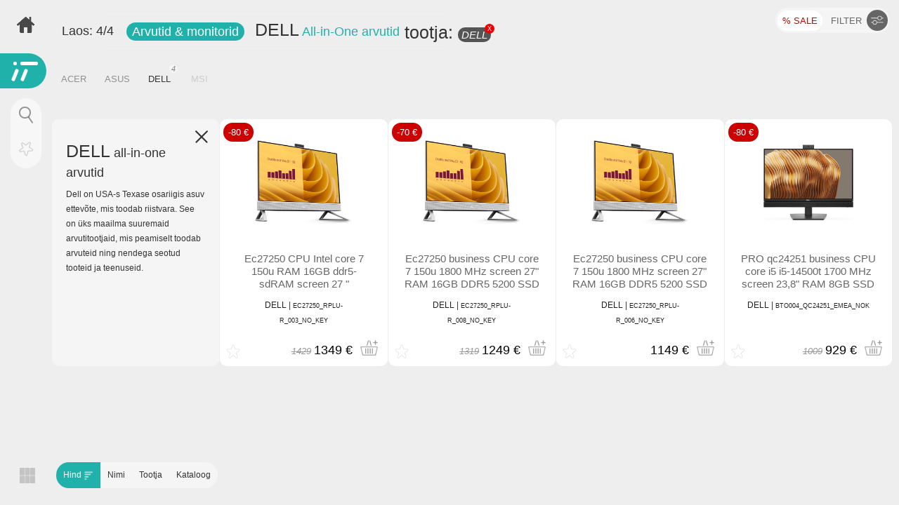

--- FILE ---
content_type: text/html; charset=UTF-8
request_url: https://itkaubamaja.ee/c:MNB/v:DELL
body_size: 14131
content:
<!DOCTYPE html>
<html lang="et">
<head>
<title>DELL All-in-One arvutid, Arvutid & monitorid e pood - IT Kaubamaja</title>
<meta name="description" content="Tooteid erinevatelt tootjatelt: Acer, Apple, Lenovo, Lg, Msi, Nvidia, Samsung, Sony, Xiaomi jne. Tule ja vali oma…"><meta name="viewport" content="width=device-width, initial-scale=1, maximum-scale=5, user-scalable=yes">
<meta name="apple-mobile-web-app-capable" content="yes">
<meta name="apple-mobile-web-app-status-bar-style" content="black-translucent">
<link rel="icon" type="image/png" href="/assets/images/favicon.png">
<link rel="apple-touch-icon" href="/assets/images/apple_touch.png">
<link rel="apple-touch-startup-image" href="/assets/images/apple_touch.png">
<link rel="preconnect" href="https://fonts.googleapis.com">
<link rel="preconnect" href="https://fonts.gstatic.com" crossorigin>
<link href="https://fonts.googleapis.com/css2?family=Poppins:ital,wght@0,100;0,300;0,500;1,100;1,300;1,500&display=swap" rel="stylesheet">
<style>
	* {font-family: 'Poppins', sans-serif, Verdana, Arial;font-weight:300;box-sizing: border-box;-moz-box-sizing: border-box;-webkit-box-sizing: border-box;line-height:166%;padding:0px;margin:0px;}
	body,div,p,li,input,select,textarea{font-size:16px;}
	html,body{margin:0;padding:0;color:#333;}
	.cart{display:none;}
</style>
<link rel="stylesheet" href="/assets/css/styles.css?v=1764165585" ><link rel="stylesheet" href="/assets/templates/default/styles.css?v=1767623891" ></head>
<body class="">
<div id="window" class="fixed z10 t0 b0 l0 r0 scrolly bgwhite hidden"></div>
<div class="mask bgblurgray fixed t0 b0 l0 r0 z5"><div class="close fixed t20 r20"><div class="line1"></div><div class="line2"></div></div></div>

<div class="burger fixed bgcolor l0 z5"><div class="logobox"><div class="l1"></div><div class="l2"></div><div class="l3"></div><div class="l4"></div></div><b class="label shadow">MENÜÜ</b></div><div class="content">
<img src="/assets/images/home.png" style="width:25px;" class="z3 fixed t0 l0 margined home desktop opacity70" alt="home"><img src="/assets/images/bigger.png" class="gridview desktop hand z4 fixed b0 l0" data-view="bigger" alt="thumb size"><div><div class="stickyd z2 statustxt inline products roundedo"><p class="txt18 inline whstock">Laos: <b class="countinstock">0</b>/<span class="counttotal">0</span></p><h1 class="inline txt18"><a onclick="$('body').addClass('isopen');" data-id="arvutid" data-cid="MNB" class="txtwhite bgcolor roundedo txt18 nowrap catname hand">Arvutid & monitorid</a> &nbsp; <b onclick="window.location='/c:MNB'">DELL</b> <a href="/c:MNB" class="txtcolor txt18 nowrap">All-in-One arvutid</a><span class="inline">&nbsp;tootja: <a href="/c:MNB/" class="filter-status">DELL<sup>x</sup></a></span></h1></div>
<div class="afloatr transparentwhite roundedo micropadded micromargined nowrap"><div id="sortbuttons" class="block z3 fixed margined"><div onclick="sorting('data-price','num')" id="data-price" style="border-radius: 25px 0 0 25px;">Hind</div><div onclick="sorting('data-name','clk')" id="data-name">Nimi</div><div onclick="sorting('data-vendor','clk')" id="data-vendor">Tootja</div><div onclick="sorting('data-cat','clk')" id="data-cat" style="border-radius: 0 25px 25px 0;">Kataloog</div></div><a data-filter="sale" class="filter salebtn inline">% SALE</a><div class="inline filtertoggle roundedo"><b class="inline">FILTER</b> <div class="filterbtn roundedo inline"><img src="/assets/images/filter.png" alt="filter"></div></div><div class="resetfilter inline bold hand txt13 txtwhite bgdarkergray roundedo">RESET</div></div>

<div class="inlineblocks vendors"><a href="/c:MNB/#ACER" class="filter bgstock" data-vendor="ACER">ACER<i></i></a><a href="/c:MNB/#ASUS" class="filter bgstock" data-vendor="ASUS">ASUS<i></i></a><a href="/c:MNB" class="filter active bgstock" data-vendor="DELL">DELL<i></i></a><a href="/c:MNB/#MSI" class="filter" data-vendor="MSI">MSI<i></i></a></div><br class="clear"><div class="clear filterbox"><div class="filtersopt pricelimit rounded10 relative"><b>Hind</b><input type="number" id="minprice" placeholder="min" class="txt-center"> - <input type="number" id="maxprice" placeholder="max" class="txt-center"></div><div class="filtersopt rounded10 relative"><b>Filtreeri tooteid</b><input type="text" placeholder="filtreeri sõnaga" class="txt-center searchprod"></div><div class="inlineblocks filters rounded10 relative"><b>Mudel</b><a class="filter" data-filter="pro">PRO</a></div><div class="inlineblocks filters rounded10 relative"><b>Tüüp</b><a class="filter" data-filter="touch" data-opt="touchscreen">Touch</a></div><div class="inlineblocks filters rounded10 relative"><b>Suurus</b><a class="filter" data-filter="23&quot;" data-opt="23," data-pre="&quot;">23"</a><a class="filter" data-filter="27&quot;" data-pre="&quot;">27"</a></div><div class="inlineblocks filters rounded10 relative"><b>Resol,</b><a class="filter" data-filter="fhd">FHD</a></div><div class="inlineblocks filters rounded10 relative"><b>CPU</b><a class="filter" data-filter="intel">Intel</a><a class="filter" data-filter="i5">i5</a></div><div class="inlineblocks filters rounded10 relative"><b>RAM</b><a class="filter" data-filter="ddr5">DDR5</a><a class="filter" data-filter="ram 8gb">RAM 8GB</a><a class="filter" data-filter="ram 16gb">RAM 16GB</a></div><div class="inlineblocks filters rounded10 relative"><b>GB</b><a class="filter" data-filter="512 gb">512 GB</a><a class="filter" data-filter="1 tb">1 TB</a></div><div class="inlineblocks filters rounded10 relative"><b>GFX</b><a class="filter" data-filter="geforce">Geforce</a></div><div class="inlineblocks filters rounded10 relative"><b>OS</b><a class="filter" data-filter="windows">Windows</a></div><div class="inlineblocks filters rounded10 relative"><b>Klaviatuur</b><a class="filter" data-filter="eng">ENG</a></div><div class="inlineblocks filters rounded10 relative"><b>Värv</b><a class="filter colori white" data-filter="white">&nbsp;</a></div></div><div class="grid" id="products"><div class="padded vinfo relative rounded10"><div class="absolute t0 r0 close vinfotoggle"><div class="line1"></div><div class="line2"></div></div><h1 class="micropadded txt18"><b>DELL</b> all-in-one arvutid</h1><p><b>Dell</b> on USA-s Texase osariigis asuv ettevõte, mis toodab <b>riistvara</b>. See on üks maailma suuremaid <b>arvutitootjaid</b>, mis peamiselt toodab <b>arvuteid</b> ning nendega seotud tooteid ja teenuseid.</p></div><div class="prod" id="p1441491" data-price="929" data-name="PROqc24251bus" data-vendor="DELL" data-cat="MNB" data-stock="i" ><div class="pr"><b class="sale roundedo" onclick="window.location='#sale';">-80 €</b></div><a href="/p:1441491/dell-pro-qc24251-business-cpu"><div class="prodpic"><img src="/assets/images/noimage.png" data-src="https://static.elko.cloud/ProductImages/b4d6f406-a9c4-4dd6-97d2-3a85c4dceb0f.Jpeg" alt="DELL BTO004_QC24251_EMEA_NOK"></div></a><div class="pinfo"><a href="/p:1441491/dell-pro-qc24251-business-cpu"><h1> PRO qc24251 business CPU core i5 i5-14500t 1700 MHz screen 23,8" RAM 8GB SSD 512GB GPU Intel graphics integrated Windows 11 </h1></a><p><a href="#DELL"><b>DELL</b></a> | <a class="txt9 hand mcode">BTO004_QC24251_EMEA_NOK</a></p></div><div class="pricebox"><div class="addfavorite"></div><i class="qnt">17 tk.</i> <i class="old">1009</i> <b class="price">929 €</b> <div class="addtocart" data-id="1441491" data-limit="17" data-price="929" data-code="BTO004_QC24251_EMEA_NOK" data-courier="MNB" data-wh="ELK"></div></div></div><div class="prod" id="p1441579" data-price="1149" data-name="ec27250busine" data-vendor="DELL" data-cat="MNB" data-stock="i" ><div class="pr"></div><a href="/p:1441579/dell-ec27250-business-cpu-core"><div class="prodpic"><img src="/assets/images/noimage.png" data-src="https://static.elko.cloud/ProductImages/eb0070b1-70bf-4121-8780-8cc8a70f5569.Jpeg" alt="DELL EC27250_RPLU-R_006_NO_KEY"></div></a><div class="pinfo"><a href="/p:1441579/dell-ec27250-business-cpu-core"><h1> ec27250 business CPU core 7 150u 1800 MHz screen 27" RAM 16GB DDR5 5200 SSD 512GB GPU Intel graphics integrated ENG Windows 11 PRO white ec27250_rplu-r_006_nokb </h1></a><p><a href="#DELL"><b>DELL</b></a> | <a class="txt9 hand mcode">EC27250_RPLU-R_006_NO_KEY</a></p></div><div class="pricebox"><div class="addfavorite"></div><i class="qnt">1 tk.</i>  <b class="price">1149 €</b> <div class="addtocart" data-id="1441579" data-limit="1" data-price="1149" data-code="EC27250_RPLU-R_006_NO_KEY" data-courier="MNB" data-wh="ELK"></div></div></div><div class="prod" id="p1441578" data-price="1249" data-name="ec27250busine" data-vendor="DELL" data-cat="MNB" data-stock="i" ><div class="pr"><b class="sale roundedo" onclick="window.location='#sale';">-70 €</b></div><a href="/p:1441578/dell-ec27250-business-cpu-core"><div class="prodpic"><img src="/assets/images/noimage.png" data-src="https://static.elko.cloud/ProductImages/eeecd4c1-9db8-47ad-b4d5-c6b4767550ea.Jpeg" alt="DELL EC27250_RPLU-R_008_NO_KEY"></div></a><div class="pinfo"><a href="/p:1441578/dell-ec27250-business-cpu-core"><h1> ec27250 business CPU core 7 150u 1800 MHz screen 27" RAM 16GB DDR5 5200 SSD 1TB GPU Intel graphics integrated ENG Windows 11 PRO white ec27250_rplu-r_008_nokb </h1></a><p><a href="#DELL"><b>DELL</b></a> | <a class="txt9 hand mcode">EC27250_RPLU-R_008_NO_KEY</a></p></div><div class="pricebox"><div class="addfavorite"></div><i class="qnt">4 tk.</i> <i class="old">1319</i> <b class="price">1249 €</b> <div class="addtocart" data-id="1441578" data-limit="4" data-price="1249" data-code="EC27250_RPLU-R_008_NO_KEY" data-courier="MNB" data-wh="ELK"></div></div></div><div class="prod" id="p1441581" data-price="1349" data-name="ec27250CPUInt" data-vendor="DELL" data-cat="MNB" data-stock="i" ><div class="pr"><b class="sale roundedo" onclick="window.location='#sale';">-80 €</b></div><a href="/p:1441581/dell-ec27250-cpu-intel-core"><div class="prodpic"><img src="/assets/images/noimage.png" data-src="https://static.elko.cloud/ProductImages/3cd059be-9a6d-418d-a5bd-54bc2988dd72.Jpeg" alt="DELL EC27250_RPLU-R_003_NO_KEY"></div></a><div class="pinfo"><a href="/p:1441581/dell-ec27250-cpu-intel-core"><h1> ec27250 CPU Intel core 7 150u RAM 16GB ddr5-sdRAM screen 27 " touchscreen yes FHD pixels storage 1024GB ssds discrete graphics Nvidia Geforce mx570a os Windows 11 PRO ec27250_rplu-r_003_nokb </h1></a><p><a href="#DELL"><b>DELL</b></a> | <a class="txt9 hand mcode">EC27250_RPLU-R_003_NO_KEY</a></p></div><div class="pricebox"><div class="addfavorite"></div><i class="qnt">1 tk.</i> <i class="old">1429</i> <b class="price">1349 €</b> <div class="addtocart" data-id="1441581" data-limit="1" data-price="1349" data-code="EC27250_RPLU-R_003_NO_KEY" data-courier="MNB" data-wh="ELK"></div></div></div></div></div></div><div class="fixed bgblurwhite z5 bgbtn txt-center rounded35"><div class="search txt-center"><h3>Otsi toote <b>nime</b> või <b>koodi</b>. Kasuta inglise keelseid sõnu.</h3><div class="loupe"><div class="line1"></div><div class="line2"></div></div><input type="text" value="" placeholder="Nimetus / Kood" class="roundedo"></div><img src="/assets/images/star.png" class="favorites opacity5" alt="star"><div class="cart"><img src="/assets/images/addcart.png" alt="cart"><span class="cartcount"></span></div></div><div class="prodnavi bglightergray z3 txt-center" onscroll="floatStuff('.prodnavi','.ghost')">
<div class="z1 relative" style="height:50vw;max-height:180px;"><div class="absolute middle aw100"><div class="desktop"><br></div><img src="/assets/images/logo.png" onclick="window.location='/'" class="ghost logo" alt="IT Kaubamaja"><h3 class="micropadded txt-italic txtgray"><i>IT Kaubamaja - <b>Elektroonika e pood</b></i></h3></div></div><div class="ghost absolute z-1 t0 l0 r0" style="height:100vh;"><img src="/userfiles/main.jpg" style="margin-top:-10vh;height:80%;width:100%;" class="cover opacity80" alt="cover"></div>

		<div class="mobile"></div>
		<div class="allgroups absolute r10 button bggray desktop z10 opacity90"></div>
		<div>
			
			
			<div class="groups grid catalog"><div class="catname group capitalize" data-id="nutiseadmed"><img src="/userfiles/categories/MPH.JPG" alt="Nutiseadmed & tarvikud">Nutiseadmed & tarvikud</div><div class="catname group capitalize" data-id="arvutid"><img src="/userfiles/categories/NB.JPG" alt="Arvutid & monitorid">Arvutid & monitorid</div><div class="catname group capitalize" data-id="tv-audio"><img src="/userfiles/categories/TVP.JPG" alt="TV & audio">TV & audio</div><div class="catname group capitalize" data-id="hobi-droonid"><img src="/userfiles/categories/DRO.JPG" alt="Hobi & droonid">Hobi & droonid</div><div class="catname group capitalize" data-id="kaamerad"><img src="/userfiles/categories/CAMS.JPG" alt="Kaamerad & tarvikud">Kaamerad & tarvikud</div><div class="catname group capitalize" data-id="mangukonsoolid"><img src="/userfiles/categories/GAM.JPG" alt="Mängukonsoolid">Mängukonsoolid</div><div class="catname group capitalize" data-id="wifi"><img src="/userfiles/categories/WRO.JPG" alt="Võrguseadmed">Võrguseadmed</div><div class="catname group capitalize" data-id="arvuti-tarvikud"><img src="/userfiles/categories/KEY.JPG" alt="Arvutitarvikud">Arvutitarvikud</div><div class="catname group capitalize" data-id="arvuti-komponendid"><img src="/userfiles/categories/MBO.JPG" alt="Arvuti komponendid">Arvuti komponendid</div><div class="catname group capitalize" data-id="serverid-komponendid"><img src="/userfiles/categories/SER.JPG" alt="Serverid & komponendid">Serverid & komponendid</div><div class="catname group capitalize" data-id="printerid-tarvikud"><img src="/userfiles/categories/AIO.JPG" alt="Printerid & kontoritarvikud">Printerid & kontoritarvikud</div><div class="catname group capitalize" data-id="laadijad-kaablid"><img src="/userfiles/categories/NBP.JPG" alt="Laadijad & kaablid">Laadijad & kaablid</div><div class="catname group capitalize" data-id="akujaamad"><img src="/userfiles/categories/PWS.JPG" alt="Akujaamad & Akud & UPS">Akujaamad & Akud & UPS</div><div class="catname group capitalize" data-id="taastuvenergia"><img src="/userfiles/categories/SOP.JPG" alt="Taastuvenergia">Taastuvenergia</div><div class="catname group capitalize" data-id="nutikodu-valgustus"><img src="/userfiles/categories/LBU.JPG" alt="Nutikodu & valgustus">Nutikodu & valgustus</div><div class="catname group capitalize" data-id="turvasusteemid"><img src="/userfiles/categories/FNC.JPG" alt="Turvasüsteemid">Turvasüsteemid</div><div class="catname group capitalize" data-id="kodutehnika"><img src="/userfiles/categories/VCR.JPG" alt="Kodutehnika">Kodutehnika</div><div class="catname group capitalize" data-id="koogitehnika"><img src="/userfiles/categories/MIX.JPG" alt="Köögitehnika">Köögitehnika</div><div class="catname group capitalize" data-id="ilutehnika"><img src="/userfiles/categories/HCL.JPG" alt="Ilutehnika & Hügieen">Ilutehnika & Hügieen</div><div class="catname group capitalize" data-id="aia-korrashoid"><img src="/userfiles/categories/LMO.JPG" alt="Aia korrashoid">Aia korrashoid</div><div class="catname group capitalize" data-id="tooriistad"><img src="/userfiles/categories/PWG.JPG" alt="Tööriistad & Generaatorid">Tööriistad & Generaatorid</div><div class="catname group capitalize" data-id="jalgrattad-toukerattad"><img src="/userfiles/categories/SBS.JPG" alt="Jalgrattad & tõukerattad">Jalgrattad & tõukerattad</div><div class="catname group capitalize" data-id="autotarvikud"><img src="/userfiles/categories/VRE.JPG" alt="Autotarvikud">Autotarvikud</div><div class="catname group capitalize" data-id="pos-lahendused"><img src="/userfiles/categories/PSS.JPG" alt="POS lahendused">POS lahendused</div></div>
			<div class="groups grid catitems" id="nutiseadmed"><div class="txt-center infobox cathome rounded10 relative"><img src="/assets/images/home.png" class="absolute middle" alt="home"><h4 class="capitalize absolute b10 l10 r10">Nutiseadmed & tarvikud</h4></div><a href="/c:MPH/telefonid" class="group capitalize "><img src="/userfiles/categories/MPH.JPG" alt="Telefonid">Telefonid<i><b>201</b>/796</i></a><a href="/c:SMW/nutikellad" class="group capitalize "><img src="/userfiles/categories/SMW.JPG" alt="Nutikellad">Nutikellad<i><b>227</b>/881</i></a><a href="/c:TPC/tahvelarvutid" class="group capitalize "><img src="/userfiles/categories/TPC.JPG" alt="Tahvelarvutid">Tahvelarvutid<i><b>64</b>/323</i></a><a href="/c:ERD/e-lugerid--tarvikud" class="group capitalize "><img src="/userfiles/categories/ERD.JPG" alt="E-lugerid  tarvikud">E-lugerid & tarvikud<i><b>44</b>/152</i></a><a href="/c:RTB/rugged-tahvlid" class="group capitalize "><img src="/userfiles/categories/RTB.JPG" alt="Rugged tahvlid">Rugged tahvlid<i><b>1</b>/2</i></a><a href="/c:HST/kõrvaklapid" class="group capitalize "><img src="/userfiles/categories/HST.JPG" alt="Kõrvaklapid">Kõrvaklapid<i><b>483</b>/1051</i></a><a href="/c:SPE/kõlarid" class="group capitalize "><img src="/userfiles/categories/SPE.JPG" alt="Kõlarid">Kõlarid<i><b>123</b>/256</i></a><a href="/c:MIC/mikrofonid" class="group capitalize "><img src="/userfiles/categories/MIC.JPG" alt="Mikrofonid">Mikrofonid<i><b>213</b>/383</i></a><a href="/c:MPF/nuputelefonid" class="group capitalize "><img src="/userfiles/categories/MPF.JPG" alt="Nuputelefonid">Nuputelefonid<i><b>14</b>/32</i></a><a href="/c:MSP/telefoni-kaitseklaasid" class="group capitalize  bgoutofstock"><img src="/userfiles/categories/MSP.JPG" alt="Telefoni kaitseklaasid">Telefoni kaitseklaasid<i><b>0</b>/13</i></a><a href="/c:MPC/telefoni-kestad" class="group capitalize "><img src="/userfiles/categories/MPC.JPG" alt="Telefoni kestad">Telefoni kestad<i><b>80</b>/199</i></a><a href="/c:MPA/telefoni-tarvikud" class="group capitalize "><img src="/userfiles/categories/MPA.JPG" alt="Telefoni tarvikud">Telefoni tarvikud<i><b>150</b>/274</i></a><a href="/c:MHC/telefonihoidjad" class="group capitalize "><img src="/userfiles/categories/MHC.JPG" alt="Telefonihoidjad">Telefonihoidjad<i><b>85</b>/122</i></a><a href="/c:SMWA/nutikella-tarvikud" class="group capitalize "><img src="/userfiles/categories/SMWA.JPG" alt="Nutikella tarvikud">Nutikella tarvikud<i><b>154</b>/435</i></a><a href="/c:TPA/tahvli-tarvikud" class="group capitalize "><img src="/userfiles/categories/TPA.JPG" alt="Tahvli tarvikud">Tahvli tarvikud<i><b>38</b>/76</i></a><a href="/c:SPA/fitness-tarvikud" class="group capitalize "><img src="/userfiles/categories/SPA.JPG" alt="Fitness tarvikud">Fitness tarvikud<i><b>25</b>/43</i></a><a href="/c:POB/akupangad" class="group capitalize "><img src="/userfiles/categories/POB.JPG" alt="Akupangad">Akupangad<i><b>129</b>/235</i></a><a href="/c:TSL/tahvli-vutlarid" class="group capitalize "><img src="/userfiles/categories/TSL.JPG" alt="Tahvli vutlarid">Tahvli vutlarid<i><b>13</b>/20</i></a><a href="/c:RTA/rugged-tahvli-tarvikud" class="group capitalize "><img src="/userfiles/categories/RTA.JPG" alt="Rugged tahvli tarvikud">Rugged tahvli tarvikud<i><b>1</b>/2</i></a><a href="/c:MMD/mp3-mängijad" class="group capitalize "><img src="/userfiles/categories/MMD.JPG" alt="MP3 mängijad">MP3 mängijad<i><b>3</b>/4</i></a></div><div class="groups grid catitems" id="arvutid"><div class="txt-center infobox cathome rounded10 relative"><img src="/assets/images/home.png" class="absolute middle" alt="home"><h4 class="capitalize absolute b10 l10 r10">Arvutid & monitorid</h4></div><a href="/c:NB/sülearvutid" class="group capitalize "><img src="/userfiles/categories/NB.JPG" alt="Sülearvutid">Sülearvutid<i><b>157</b>/270</i></a><a href="/c:DT/lauaarvutid" class="group capitalize "><img src="/userfiles/categories/DT.JPG" alt="Lauaarvutid">Lauaarvutid<i><b>6</b>/20</i></a><a href="/c:MNB/all-in-one-arvutid" class="group capitalize  active"><img src="/userfiles/categories/MNB.JPG" alt="All-in-One arvutid">All-in-One arvutid<i><b>7</b>/20</i></a><a href="/c:COK/nuc" class="group capitalize "><img src="/userfiles/categories/COK.JPG" alt="NUC">NUC<i><b>13</b>/21</i></a><a href="/c:RMD/rugged-sülearvutid" class="group capitalize "><img src="/userfiles/categories/RMD.JPG" alt="Rugged sülearvutid">Rugged sülearvutid<i><b>1</b>/2</i></a><a href="/c:LC3/monitorid" class="group capitalize "><img src="/userfiles/categories/LC3.JPG" alt="Monitorid">Monitorid<i><b>168</b>/472</i></a></div><div class="groups grid catitems" id="tv-audio"><div class="txt-center infobox cathome rounded10 relative"><img src="/assets/images/home.png" class="absolute middle" alt="home"><h4 class="capitalize absolute b10 l10 r10">TV & audio</h4></div><a href="/c:TVP/telerid" class="group capitalize "><img src="/userfiles/categories/TVP.JPG" alt="Telerid">Telerid<i><b>131</b>/479</i></a><a href="/c:OTP/projektorid" class="group capitalize "><img src="/userfiles/categories/OTP.JPG" alt="Projektorid">Projektorid<i><b>6</b>/31</i></a><a href="/c:HAV/koduaudio" class="group capitalize "><img src="/userfiles/categories/HAV.JPG" alt="Koduaudio">Koduaudio<i><b>16</b>/94</i></a><a href="/c:SPE/kõlarid" class="group capitalize "><img src="/userfiles/categories/SPE.JPG" alt="Kõlarid">Kõlarid<i><b>123</b>/256</i></a><a href="/c:TMP/meediamängijad" class="group capitalize "><img src="/userfiles/categories/TMP.JPG" alt="Meediamängijad">Meediamängijad<i><b>6</b>/32</i></a><a href="/c:HST/kõrvaklapid" class="group capitalize "><img src="/userfiles/categories/HST.JPG" alt="Kõrvaklapid">Kõrvaklapid<i><b>483</b>/1051</i></a><a href="/c:LCD/kommerts-ekraanid" class="group capitalize "><img src="/userfiles/categories/LCD.JPG" alt="Kommerts ekraanid">Kommerts ekraanid<i><b>13</b>/37</i></a><a href="/c:MAS/kinnitused--kandurid" class="group capitalize "><img src="/userfiles/categories/MAS.JPG" alt="Kinnitused  kandurid">Kinnitused / kandurid<i><b>128</b>/480</i></a><a href="/c:TRC/puldid" class="group capitalize "><img src="/userfiles/categories/TRC.JPG" alt="Puldid">Puldid<i><b>3</b>/10</i></a><a href="/c:ANTD/antennid" class="group capitalize "><img src="/userfiles/categories/ANTD.JPG" alt="Antennid">Antennid<i><b>2</b>/12</i></a></div><div class="groups grid catitems" id="hobi-droonid"><div class="txt-center infobox cathome rounded10 relative"><img src="/assets/images/home.png" class="absolute middle" alt="home"><h4 class="capitalize absolute b10 l10 r10">Hobi & droonid</h4></div><a href="/c:DRO/droonid" class="group capitalize "><img src="/userfiles/categories/DRO.JPG" alt="Droonid">Droonid<i><b>30</b>/139</i></a><a href="/c:DRA/drooni-tarvikud" class="group capitalize "><img src="/userfiles/categories/DRA.JPG" alt="Drooni tarvikud">Drooni tarvikud<i><b>73</b>/280</i></a><a href="/c:ROB/robotid" class="group capitalize "><img src="/userfiles/categories/ROB.JPG" alt="Robotid">Robotid<i><b>2</b>/5</i></a><a href="/c:BNCL/binoklid" class="group capitalize "><img src="/userfiles/categories/BNCL.JPG" alt="Binoklid">Binoklid<i><b>59</b>/76</i></a></div><div class="groups grid catitems" id="kaamerad"><div class="txt-center infobox cathome rounded10 relative"><img src="/assets/images/home.png" class="absolute middle" alt="home"><h4 class="capitalize absolute b10 l10 r10">Kaamerad & tarvikud</h4></div><a href="/c:CAMS/kaamerad" class="group capitalize "><img src="/userfiles/categories/CAMS.JPG" alt="Kaamerad">Kaamerad<i><b>110</b>/291</i></a><a href="/c:OBJD/objektiivid" class="group capitalize "><img src="/userfiles/categories/OBJD.JPG" alt="Objektiivid">Objektiivid<i><b>194</b>/442</i></a><a href="/c:OBJA/objektiivi-tarvikud" class="group capitalize "><img src="/userfiles/categories/OBJA.JPG" alt="Objektiivi tarvikud">Objektiivi tarvikud<i><b>454</b>/717</i></a><a href="/c:FLSH/välgud--valgustus" class="group capitalize "><img src="/userfiles/categories/FLSH.JPG" alt="Välgud  valgustus">Välgud & valgustus<i><b>68</b>/124</i></a><a href="/c:CAMA/kaamera-tarvikud" class="group capitalize "><img src="/userfiles/categories/CAMA.JPG" alt="Kaamera tarvikud">Kaamera tarvikud<i><b>80</b>/148</i></a><a href="/c:BATC/kaamera-akud" class="group capitalize "><img src="/userfiles/categories/BATC.JPG" alt="Kaamera akud">Kaamera akud<i><b>128</b>/203</i></a><a href="/c:STTD/statiivid--tarvikud" class="group capitalize "><img src="/userfiles/categories/STTD.JPG" alt="Statiivid  tarvikud">Statiivid & tarvikud<i><b>301</b>/500</i></a><a href="/c:STDT/stuudio-tarvikud" class="group capitalize "><img src="/userfiles/categories/STDT.JPG" alt="Stuudio tarvikud">Stuudio tarvikud<i><b>246</b>/367</i></a><a href="/c:GIM/gimbals" class="group capitalize "><img src="/userfiles/categories/GIM.JPG" alt="Gimbals">Gimbals<i><b>17</b>/65</i></a><a href="/c:GIA/gimbal-tarvikud" class="group capitalize "><img src="/userfiles/categories/GIA.JPG" alt="Gimbal tarvikud">Gimbal tarvikud<i><b>6</b>/17</i></a><a href="/c:VCAM/videokaamerad" class="group capitalize "><img src="/userfiles/categories/VCAM.JPG" alt="Videokaamerad">Videokaamerad<i><b>9</b>/24</i></a><a href="/c:MIC/mikrofonid" class="group capitalize "><img src="/userfiles/categories/MIC.JPG" alt="Mikrofonid">Mikrofonid<i><b>213</b>/383</i></a><a href="/c:VCA/action-kaamerad" class="group capitalize "><img src="/userfiles/categories/VCA.JPG" alt="Action kaamerad">Action kaamerad<i><b>48</b>/108</i></a><a href="/c:CCC/action-kaamera-tarvikud" class="group capitalize "><img src="/userfiles/categories/CCC.JPG" alt="Action kaamera tarvikud">Action kaamera tarvikud<i><b>188</b>/447</i></a><a href="/c:INS/instant--filmikaamerad" class="group capitalize "><img src="/userfiles/categories/INS.JPG" alt="Instant  filmikaamerad">Instant & filmikaamerad<i><b>132</b>/249</i></a><a href="/c:HUC/jahikaamerad" class="group capitalize "><img src="/userfiles/categories/HUC.JPG" alt="Jahikaamerad">Jahikaamerad<i><b>21</b>/26</i></a><a href="/c:MFL/mälukaardid" class="group capitalize "><img src="/userfiles/categories/MFL.JPG" alt="Mälukaardid">Mälukaardid<i><b>248</b>/523</i></a><a href="/c:CBA/kaamerakotid" class="group capitalize "><img src="/userfiles/categories/CBA.JPG" alt="Kaamerakotid">Kaamerakotid<i><b>320</b>/481</i></a><a href="/c:CAMC/kaamera-optika-puhastus" class="group capitalize "><img src="/userfiles/categories/CAMC.JPG" alt="Kaamera optika puhastus">Kaamera optika puhastus<i><b>26</b>/45</i></a><a href="/c:CAMF/fotokaamera-filmid--skännerid" class="group capitalize "><img src="/userfiles/categories/CAMF.JPG" alt="Fotokaamera filmid  skännerid">Fotokaamera filmid & skännerid<i><b>139</b>/183</i></a><a href="/c:CAML/filmi-ilmutamis-tarvikud" class="group capitalize "><img src="/userfiles/categories/CAML.JPG" alt="Filmi ilmutamis tarvikud">Filmi ilmutamis tarvikud<i><b>69</b>/103</i></a></div><div class="groups grid catitems" id="mangukonsoolid"><div class="txt-center infobox cathome rounded10 relative"><img src="/assets/images/home.png" class="absolute middle" alt="home"><h4 class="capitalize absolute b10 l10 r10">Mängukonsoolid</h4></div><a href="/c:GAM/konsoolid" class="group capitalize "><img src="/userfiles/categories/GAM.JPG" alt="Konsoolid">Konsoolid<i><b>5</b>/72</i></a><a href="/c:RGA/mängud" class="group capitalize "><img src="/userfiles/categories/RGA.JPG" alt="Mängud">Mängud<i><b>1</b>/80</i></a><a href="/c:GCO/mängukontrollerid" class="group capitalize "><img src="/userfiles/categories/GCO.JPG" alt="Mängukontrollerid">Mängukontrollerid<i><b>87</b>/232</i></a><a href="/c:GAC/mänguri-tarvikud" class="group capitalize "><img src="/userfiles/categories/GAC.JPG" alt="Mänguri tarvikud">Mänguri tarvikud<i><b>10</b>/34</i></a></div><div class="groups grid catitems" id="wifi"><div class="txt-center infobox cathome rounded10 relative"><img src="/assets/images/home.png" class="absolute middle" alt="home"><h4 class="capitalize absolute b10 l10 r10">Võrguseadmed</h4></div><a href="/c:WRO/wifi-ruuterid" class="group capitalize "><img src="/userfiles/categories/WRO.JPG" alt="Wifi ruuterid">Wifi ruuterid<i><b>119</b>/208</i></a><a href="/c:WAP/wifi-access-points" class="group capitalize "><img src="/userfiles/categories/WAP.JPG" alt="Wifi Access Points">Wifi Access Points<i><b>49</b>/89</i></a><a href="/c:WRE/wifi-levi-laiendajad" class="group capitalize "><img src="/userfiles/categories/WRE.JPG" alt="Wifi levi laiendajad">Wifi levi laiendajad<i><b>23</b>/43</i></a><a href="/c:WR3/3g4g-ruuterid" class="group capitalize "><img src="/userfiles/categories/WR3.JPG" alt="3G4G ruuterid">3G/4G ruuterid<i><b>8</b>/12</i></a><a href="/c:ROU/ruuterid" class="group capitalize "><img src="/userfiles/categories/ROU.JPG" alt="Ruuterid">Ruuterid<i><b>32</b>/53</i></a><a href="/c:SWI/switchid" class="group capitalize "><img src="/userfiles/categories/SWI.JPG" alt="Switchid">Switchid<i><b>175</b>/288</i></a><a href="/c:WRA/wifi-võrgu-adapterid" class="group capitalize "><img src="/userfiles/categories/WRA.JPG" alt="Wifi võrgu adapterid">Wifi võrgu adapterid<i><b>36</b>/69</i></a><a href="/c:WCO/wifi-võrgu-kontrollerid" class="group capitalize "><img src="/userfiles/categories/WCO.JPG" alt="Wifi võrgu kontrollerid">Wifi võrgu kontrollerid<i><b>1</b>/3</i></a><a href="/c:NIC/lan-adapterid" class="group capitalize "><img src="/userfiles/categories/NIC.JPG" alt="LAN Adapterid">LAN Adapterid<i><b>24</b>/41</i></a><a href="/c:NIN/net-moodulid" class="group capitalize "><img src="/userfiles/categories/NIN.JPG" alt="NET moodulid">NET moodulid<i><b>1</b>/1</i></a><a href="/c:WOD/Õue-võrk" class="group capitalize "><img src="/userfiles/categories/WOD.JPG" alt="Õue võrk">Õue võrk<i><b>30</b>/93</i></a><a href="/c:WAE/antennid--tarvikud" class="group capitalize "><img src="/userfiles/categories/WAE.JPG" alt="Antennid  tarvikud">Antennid & tarvikud<i><b>34</b>/42</i></a><a href="/c:PWL/powerline" class="group capitalize "><img src="/userfiles/categories/PWL.JPG" alt="Powerline">Powerline<i><b>2</b>/13</i></a><a href="/c:POE/poe-seadmed" class="group capitalize "><img src="/userfiles/categories/POE.JPG" alt="POE seadmed">POE seadmed<i><b>18</b>/55</i></a></div><div class="groups grid catitems" id="arvuti-tarvikud"><div class="txt-center infobox cathome rounded10 relative"><img src="/assets/images/home.png" class="absolute middle" alt="home"><h4 class="capitalize absolute b10 l10 r10">Arvutitarvikud</h4></div><a href="/c:KEY/klaviatuurid" class="group capitalize "><img src="/userfiles/categories/KEY.JPG" alt="Klaviatuurid">Klaviatuurid<i><b>144</b>/388</i></a><a href="/c:MOU/hiired" class="group capitalize "><img src="/userfiles/categories/MOU.JPG" alt="Hiired">Hiired<i><b>236</b>/529</i></a><a href="/c:MOP/hiirepadjad" class="group capitalize "><img src="/userfiles/categories/MOP.JPG" alt="Hiirepadjad">Hiirepadjad<i><b>64</b>/136</i></a><a href="/c:SPE/kõlarid" class="group capitalize "><img src="/userfiles/categories/SPE.JPG" alt="Kõlarid">Kõlarid<i><b>123</b>/256</i></a><a href="/c:HST/kõrvaklapid" class="group capitalize "><img src="/userfiles/categories/HST.JPG" alt="Kõrvaklapid">Kõrvaklapid<i><b>483</b>/1051</i></a><a href="/c:MIC/mikrofonid" class="group capitalize "><img src="/userfiles/categories/MIC.JPG" alt="Mikrofonid">Mikrofonid<i><b>213</b>/383</i></a><a href="/c:DRWT/joonistustahvlid" class="group capitalize "><img src="/userfiles/categories/DRWT.JPG" alt="Joonistustahvlid">Joonistustahvlid<i><b>20</b>/64</i></a><a href="/c:WCA/veebikaamerad" class="group capitalize "><img src="/userfiles/categories/WCA.JPG" alt="Veebikaamerad">Veebikaamerad<i><b>26</b>/63</i></a><a href="/c:STS/nas" class="group capitalize "><img src="/userfiles/categories/STS.JPG" alt="NAS">NAS<i><b>22</b>/106</i></a><a href="/c:SSX/väline-ssd" class="group capitalize "><img src="/userfiles/categories/SSX.JPG" alt="Väline SSD">Väline SSD<i><b>91</b>/177</i></a><a href="/c:HE2/hdd-väline-2.5" class="group capitalize "><img src="/userfiles/categories/HE2.JPG" alt="HDD väline 2.5">HDD väline 2.5"<i><b>82</b>/199</i></a><a href="/c:HDE/hdd-väline-3.5" class="group capitalize "><img src="/userfiles/categories/HDE.JPG" alt="HDD väline 3.5">HDD väline 3.5"<i><b>29</b>/51</i></a><a href="/c:MDU/usb-mälupulgad" class="group capitalize "><img src="/userfiles/categories/MDU.JPG" alt="USB mälupulgad">USB mälupulgad<i><b>280</b>/569</i></a><a href="/c:MFL/mälukaardid" class="group capitalize "><img src="/userfiles/categories/MFL.JPG" alt="Mälukaardid">Mälukaardid<i><b>248</b>/523</i></a><a href="/c:DVDR/dvd-r" class="group capitalize "><img src="/userfiles/categories/DVDR.JPG" alt="DVD-R">DVD-R<i><b>36</b>/55</i></a><a href="/c:UHU/usb-hub" class="group capitalize "><img src="/userfiles/categories/UHU.JPG" alt="USB Hub">USB Hub<i><b>89</b>/156</i></a><a href="/c:IOC/hdmi--io-adapterid" class="group capitalize "><img src="/userfiles/categories/IOC.JPG" alt="HDMI  IO adapterid">HDMI & I/O adapterid<i><b>215</b>/468</i></a><a href="/c:IDCR/id-kaardilugeja" class="group capitalize "><img src="/userfiles/categories/IDCR.JPG" alt="ID kaardilugeja">ID kaardilugeja<i><b>15</b>/24</i></a><a href="/c:NBA/sülearvuti-tarvikud" class="group capitalize "><img src="/userfiles/categories/NBA.JPG" alt="Sülearvuti tarvikud">Sülearvuti tarvikud<i><b>65</b>/105</i></a><a href="/c:NBC/sülearvutikotid" class="group capitalize "><img src="/userfiles/categories/NBC.JPG" alt="Sülearvutikotid">Sülearvutikotid<i><b>159</b>/265</i></a><a href="/c:NBK/sülearvuti-dokid" class="group capitalize "><img src="/userfiles/categories/NBK.JPG" alt="Sülearvuti dokid">Sülearvuti dokid<i><b>32</b>/52</i></a><a href="/c:NBP/sülearvuti-laadijad" class="group capitalize "><img src="/userfiles/categories/NBP.JPG" alt="Sülearvuti laadijad">Sülearvuti laadijad<i><b>10</b>/20</i></a><a href="/c:RDC/rugged-sülearvuti-tarvikud" class="group capitalize "><img src="/userfiles/categories/RDC.JPG" alt="Rugged sülearvuti tarvikud">Rugged sülearvuti tarvikud<i><b>2</b>/3</i></a><a href="/c:OWI/windows-oem" class="group capitalize "><img src="/userfiles/categories/OWI.JPG" alt="Windows OEM">Windows OEM<i><b>3</b>/6</i></a><a href="/c:OFF/office" class="group capitalize "><img src="/userfiles/categories/OFF.JPG" alt="Office">Office<i><b>1</b>/4</i></a><a href="/c:RWI/windows-retail" class="group capitalize "><img src="/userfiles/categories/RWI.JPG" alt="Windows Retail">Windows Retail<i><b>1</b>/2</i></a><a href="/c:PCA/pc-kinnitused--tarvikud" class="group capitalize "><img src="/userfiles/categories/PCA.JPG" alt="PC kinnitused  tarvikud">PC kinnitused & tarvikud<i><b>12</b>/36</i></a><a href="/c:CLN/puhastustooted" class="group capitalize "><img src="/userfiles/categories/CLN.JPG" alt="Puhastustooted">Puhastustooted<i><b>34</b>/46</i></a></div><div class="groups grid catitems" id="arvuti-komponendid"><div class="txt-center infobox cathome rounded10 relative"><img src="/assets/images/home.png" class="absolute middle" alt="home"><h4 class="capitalize absolute b10 l10 r10">Arvuti komponendid</h4></div><a href="/c:MBO/emaplaadid" class="group capitalize "><img src="/userfiles/categories/MBO.JPG" alt="Emaplaadid">Emaplaadid<i><b>184</b>/417</i></a><a href="/c:CPU/cpu" class="group capitalize "><img src="/userfiles/categories/CPU.JPG" alt="CPU">CPU<i><b>48</b>/83</i></a><a href="/c:COC/cpu-jahutid" class="group capitalize "><img src="/userfiles/categories/COC.JPG" alt="CPU jahutid">CPU jahutid<i><b>88</b>/137</i></a><a href="/c:MEM/mälu-dimm" class="group capitalize "><img src="/userfiles/categories/MEM.JPG" alt="Mälu DIMM">Mälu DIMM<i><b>124</b>/228</i></a><a href="/c:MEB/mälu-sodimm" class="group capitalize "><img src="/userfiles/categories/MEB.JPG" alt="Mälu SODIMM">Mälu SODIMM<i><b>20</b>/51</i></a><a href="/c:VGP/graafikakaardid" class="group capitalize "><img src="/userfiles/categories/VGP.JPG" alt="Graafikakaardid">Graafikakaardid<i><b>28</b>/175</i></a><a href="/c:SSD/ssd" class="group capitalize "><img src="/userfiles/categories/SSD.JPG" alt="SSD">SSD<i><b>130</b>/233</i></a><a href="/c:HDD/hdd" class="group capitalize "><img src="/userfiles/categories/HDD.JPG" alt="HDD">HDD<i><b>8</b>/59</i></a><a href="/c:PSU/toiteplokid" class="group capitalize "><img src="/userfiles/categories/PSU.JPG" alt="Toiteplokid">Toiteplokid<i><b>112</b>/212</i></a><a href="/c:CAS/arvuti-korpused" class="group capitalize "><img src="/userfiles/categories/CAS.JPG" alt="Arvuti korpused">Arvuti korpused<i><b>145</b>/204</i></a><a href="/c:COS/arvuti--vga-jahutid" class="group capitalize "><img src="/userfiles/categories/COS.JPG" alt="Arvuti  VGA jahutid">Arvuti & VGA jahutid<i><b>112</b>/150</i></a><a href="/c:COA/jahutus-tarvikud" class="group capitalize "><img src="/userfiles/categories/COA.JPG" alt="Jahutus tarvikud">Jahutus tarvikud<i><b>17</b>/24</i></a><a href="/c:DVD/optilised-seadmed" class="group capitalize "><img src="/userfiles/categories/DVD.JPG" alt="Optilised seadmed">Optilised seadmed<i><b>9</b>/28</i></a><a href="/c:SOU/helikaardid" class="group capitalize "><img src="/userfiles/categories/SOU.JPG" alt="Helikaardid">Helikaardid<i><b>6</b>/9</i></a><a href="/c:PST/power-strips" class="group capitalize "><img src="/userfiles/categories/PST.JPG" alt="Power Strips">Power Strips<i><b>1</b>/8</i></a><a href="/c:HDA/hddssd-kinnitus" class="group capitalize "><img src="/userfiles/categories/HDA.JPG" alt="HDDSSD kinnitus">HDD/SSD kinnitus<i><b>70</b>/96</i></a><a href="/c:CAB/pc-sisemised-kaablid" class="group capitalize "><img src="/userfiles/categories/CAB.JPG" alt="PC sisemised kaablid">PC sisemised kaablid<i><b>8</b>/32</i></a></div><div class="groups grid catitems" id="serverid-komponendid"><div class="txt-center infobox cathome rounded10 relative"><img src="/assets/images/home.png" class="absolute middle" alt="home"><h4 class="capitalize absolute b10 l10 r10">Serverid & komponendid</h4></div><a href="/c:MBS/serveri-emaplaadid" class="group capitalize  bgoutofstock"><img src="/userfiles/categories/MBS.JPG" alt="Serveri emaplaadid">Serveri emaplaadid<i><b>0</b>/1</i></a><a href="/c:MES/mälu" class="group capitalize "><img src="/userfiles/categories/MES.JPG" alt="Mälu">Mälu<i><b>6</b>/46</i></a><a href="/c:SSP/ssd-enterprise-pci-e" class="group capitalize "><img src="/userfiles/categories/SSP.JPG" alt="SSD Enterprise PCI-E">SSD Enterprise PCI-E<i><b>26</b>/112</i></a><a href="/c:SSS/ssd-enterprise-sas" class="group capitalize "><img src="/userfiles/categories/SSS.JPG" alt="SSD Enterprise SAS">SSD Enterprise SAS<i><b>5</b>/12</i></a><a href="/c:SFM/ssd-enterprise-sata" class="group capitalize "><img src="/userfiles/categories/SFM.JPG" alt="SSD Enterprise SATA">SSD Enterprise SATA<i><b>8</b>/27</i></a><a href="/c:HES/hdd-enterprise-sata" class="group capitalize "><img src="/userfiles/categories/HES.JPG" alt="HDD Enterprise SATA">HDD Enterprise SATA<i><b>40</b>/82</i></a><a href="/c:HDC/hdd-enterprise-sas" class="group capitalize "><img src="/userfiles/categories/HDC.JPG" alt="HDD Enterprise SAS">HDD Enterprise SAS<i><b>6</b>/42</i></a><a href="/c:SFA/jahutus-osad" class="group capitalize  bgoutofstock"><img src="/userfiles/categories/SFA.JPG" alt="Jahutus osad">Jahutus osad<i><b>0</b>/2</i></a><a href="/c:DDC/serveri-disk-drive-kontrollerid" class="group capitalize "><img src="/userfiles/categories/DDC.JPG" alt="Serveri Disk Drive kontrollerid">Serveri Disk Drive kontrollerid<i><b>2</b>/2</i></a><a href="/c:SOS/serveri-os--programmid" class="group capitalize "><img src="/userfiles/categories/SOS.JPG" alt="Serveri OS  Programmid">Serveri OS & Programmid<i><b>4</b>/27</i></a><a href="/c:SCO/serveri-osad" class="group capitalize "><img src="/userfiles/categories/SCO.JPG" alt="Serveri osad">Serveri osad<i><b>8</b>/11</i></a><a href="/c:SPU/serveri-psu" class="group capitalize "><img src="/userfiles/categories/SPU.JPG" alt="Serveri PSU">Serveri PSU<i><b>1</b>/1</i></a><a href="/c:MCO/meedia-konverterid" class="group capitalize "><img src="/userfiles/categories/MCO.JPG" alt="Meedia konverterid">Meedia konverterid<i><b>20</b>/42</i></a><a href="/c:JBO/jbod" class="group capitalize  bgoutofstock"><img src="/userfiles/categories/JBO.JPG" alt="JBOD">JBOD<i><b>0</b>/13</i></a><a href="/c:SCB/serveri-kaablid" class="group capitalize "><img src="/userfiles/categories/SCB.JPG" alt="Serveri kaablid">Serveri kaablid<i><b>2</b>/4</i></a><a href="/c:TRM/rack-kinnitus-osad" class="group capitalize "><img src="/userfiles/categories/TRM.JPG" alt="Rack kinnitus osad">Rack kinnitus osad<i><b>1</b>/3</i></a><a href="/c:STC/muud-komponendid" class="group capitalize "><img src="/userfiles/categories/STC.JPG" alt="Muud komponendid">Muud komponendid<i><b>1</b>/18</i></a></div><div class="groups grid catitems" id="printerid-tarvikud"><div class="txt-center infobox cathome rounded10 relative"><img src="/assets/images/home.png" class="absolute middle" alt="home"><h4 class="capitalize absolute b10 l10 r10">Printerid & kontoritarvikud</h4></div><a href="/c:AIO/kõik-ühes-printerid" class="group capitalize "><img src="/userfiles/categories/AIO.JPG" alt="Kõik ühes printerid">Kõik ühes printerid<i><b>13</b>/62</i></a><a href="/c:LAS/laserprinterid" class="group capitalize "><img src="/userfiles/categories/LAS.JPG" alt="Laserprinterid">Laserprinterid<i><b>6</b>/12</i></a><a href="/c:INJ/tindiprinterid" class="group capitalize "><img src="/userfiles/categories/INJ.JPG" alt="Tindiprinterid">Tindiprinterid<i><b>1</b>/21</i></a><a href="/c:PHTP/fotoprinterid" class="group capitalize "><img src="/userfiles/categories/PHTP.JPG" alt="Fotoprinterid">Fotoprinterid<i><b>20</b>/63</i></a><a href="/c:PHPP/fotopaberid" class="group capitalize "><img src="/userfiles/categories/PHPP.JPG" alt="Fotopaberid">Fotopaberid<i><b>44</b>/74</i></a><a href="/c:LBLP/sildiprinterid" class="group capitalize "><img src="/userfiles/categories/LBLP.JPG" alt="Sildiprinterid">Sildiprinterid<i><b>23</b>/34</i></a><a href="/c:SIJ/tindiprinteri-tarvikud" class="group capitalize "><img src="/userfiles/categories/SIJ.JPG" alt="Tindiprinteri tarvikud">Tindiprinteri tarvikud<i><b>45</b>/75</i></a><a href="/c:SLJ/laserprinteri-tarvikud" class="group capitalize "><img src="/userfiles/categories/SLJ.JPG" alt="Laserprinteri tarvikud">Laserprinteri tarvikud<i><b>27</b>/52</i></a><a href="/c:BIN/köitmisseadmed" class="group capitalize "><img src="/userfiles/categories/BIN.JPG" alt="Köitmisseadmed">Köitmisseadmed<i><b>5</b>/17</i></a><a href="/c:OEQ/laminaatorid--giljotiinid" class="group capitalize "><img src="/userfiles/categories/OEQ.JPG" alt="Laminaatorid  giljotiinid">Laminaatorid & giljotiinid<i><b>50</b>/86</i></a><a href="/c:SHD/paberihundid" class="group capitalize "><img src="/userfiles/categories/SHD.JPG" alt="Paberihundid">Paberihundid<i><b>46</b>/67</i></a><a href="/c:PRS/presentatsioon" class="group capitalize "><img src="/userfiles/categories/PRS.JPG" alt="Presentatsioon">Presentatsioon<i><b>1</b>/8</i></a><a href="/c:CNS/konverentsi-süsteemid" class="group capitalize  bgoutofstock"><img src="/userfiles/categories/CNS.JPG" alt="Konverentsi süsteemid">Konverentsi süsteemid<i><b>0</b>/2</i></a><a href="/c:VOI/voip" class="group capitalize  bgoutofstock"><img src="/userfiles/categories/VOI.JPG" alt="VoIP">VoIP<i><b>0</b>/2</i></a><a href="/c:WER/töökoha-ergonoomika" class="group capitalize "><img src="/userfiles/categories/WER.JPG" alt="Töökoha ergonoomika">Töökoha ergonoomika<i><b>17</b>/29</i></a><a href="/c:ALBM/albumid" class="group capitalize "><img src="/userfiles/categories/ALBM.JPG" alt="Albumid">Albumid<i><b>173</b>/274</i></a><a href="/c:PCTF/pildiraamid" class="group capitalize "><img src="/userfiles/categories/PCTF.JPG" alt="Pildiraamid">Pildiraamid<i><b>525</b>/695</i></a></div><div class="groups grid catitems" id="laadijad-kaablid"><div class="txt-center infobox cathome rounded10 relative"><img src="/assets/images/home.png" class="absolute middle" alt="home"><h4 class="capitalize absolute b10 l10 r10">Laadijad & kaablid</h4></div><a href="/c:NBP/sülearvuti-laadijad" class="group capitalize "><img src="/userfiles/categories/NBP.JPG" alt="Sülearvuti laadijad">Sülearvuti laadijad<i><b>10</b>/20</i></a><a href="/c:CHA/laadijad" class="group capitalize "><img src="/userfiles/categories/CHA.JPG" alt="Laadijad">Laadijad<i><b>152</b>/278</i></a><a href="/c:UNIA/universaalsed-adapterid" class="group capitalize "><img src="/userfiles/categories/UNIA.JPG" alt="Universaalsed adapterid">Universaalsed adapterid<i><b>4</b>/11</i></a><a href="/c:POB/akupangad" class="group capitalize "><img src="/userfiles/categories/POB.JPG" alt="Akupangad">Akupangad<i><b>129</b>/235</i></a><a href="/c:UCB/usb-kaablid" class="group capitalize "><img src="/userfiles/categories/UCB.JPG" alt="USB kaablid">USB kaablid<i><b>302</b>/607</i></a><a href="/c:CBL/võrgukaablid" class="group capitalize "><img src="/userfiles/categories/CBL.JPG" alt="Võrgukaablid">Võrgukaablid<i><b>114</b>/322</i></a><a href="/c:ACB/audio-kaablid" class="group capitalize "><img src="/userfiles/categories/ACB.JPG" alt="Audio kaablid">Audio kaablid<i><b>49</b>/128</i></a><a href="/c:VCB/video-kaablid" class="group capitalize "><img src="/userfiles/categories/VCB.JPG" alt="Video kaablid">Video kaablid<i><b>117</b>/225</i></a><a href="/c:ANTC/antenni-kaablid" class="group capitalize "><img src="/userfiles/categories/ANTC.JPG" alt="Antenni kaablid">Antenni kaablid<i><b>27</b>/42</i></a><a href="/c:PCB/pc-voolukaablid" class="group capitalize "><img src="/userfiles/categories/PCB.JPG" alt="PC voolukaablid">PC voolukaablid<i><b>49</b>/111</i></a><a href="/c:EXTC/pikendusjuhtmed" class="group capitalize "><img src="/userfiles/categories/EXTC.JPG" alt="Pikendusjuhtmed">Pikendusjuhtmed<i><b>13</b>/25</i></a><a href="/c:SPR/Ülepinge-kaitsed" class="group capitalize "><img src="/userfiles/categories/SPR.JPG" alt="Ülepinge kaitsed">Ülepinge kaitsed<i><b>5</b>/9</i></a></div><div class="groups grid catitems" id="akujaamad"><div class="txt-center infobox cathome rounded10 relative"><img src="/assets/images/home.png" class="absolute middle" alt="home"><h4 class="capitalize absolute b10 l10 r10">Akujaamad & Akud & UPS</h4></div><a href="/c:PWS/akujaamad" class="group capitalize "><img src="/userfiles/categories/PWS.JPG" alt="Akujaamad">Akujaamad<i><b>13</b>/60</i></a><a href="/c:PWA/akujaama-tarvikud" class="group capitalize "><img src="/userfiles/categories/PWA.JPG" alt="Akujaama tarvikud">Akujaama tarvikud<i><b>26</b>/48</i></a><a href="/c:SOP/päikesepaneelid" class="group capitalize "><img src="/userfiles/categories/SOP.JPG" alt="Päikesepaneelid">Päikesepaneelid<i><b>11</b>/27</i></a><a href="/c:POB/akupangad" class="group capitalize "><img src="/userfiles/categories/POB.JPG" alt="Akupangad">Akupangad<i><b>129</b>/235</i></a><a href="/c:BAT/li-ion-akud" class="group capitalize "><img src="/userfiles/categories/BAT.JPG" alt="Li-Ion Akud">Li-Ion Akud<i><b>12</b>/38</i></a><a href="/c:BATA/patareid--laetavad" class="group capitalize "><img src="/userfiles/categories/BATA.JPG" alt="Patareid  laetavad">Patareid & laetavad<i><b>135</b>/209</i></a><a href="/c:UPW/ups-tööjaamadele" class="group capitalize "><img src="/userfiles/categories/UPW.JPG" alt="UPS tööjaamadele">UPS tööjaamadele<i><b>32</b>/89</i></a><a href="/c:UCC/ups-racks--tarvikud" class="group capitalize "><img src="/userfiles/categories/UCC.JPG" alt="UPS Racks  tarvikud">UPS Racks & tarvikud<i><b>2</b>/8</i></a><a href="/c:ABP/ups-akud" class="group capitalize "><img src="/userfiles/categories/ABP.JPG" alt="UPS akud">UPS akud<i><b>8</b>/16</i></a></div><div class="groups grid catitems" id="taastuvenergia"><div class="txt-center infobox cathome rounded10 relative"><img src="/assets/images/home.png" class="absolute middle" alt="home"><h4 class="capitalize absolute b10 l10 r10">Taastuvenergia</h4></div><a href="/c:SOP/päikesepaneelid" class="group capitalize "><img src="/userfiles/categories/SOP.JPG" alt="Päikesepaneelid">Päikesepaneelid<i><b>11</b>/27</i></a><a href="/c:SIV/inverterid--ev-kaablid" class="group capitalize "><img src="/userfiles/categories/SIV.JPG" alt="Inverterid  EV kaablid">Inverterid & EV kaablid<i><b>5</b>/13</i></a><a href="/c:EVC/elektriauto-laadijad" class="group capitalize "><img src="/userfiles/categories/EVC.JPG" alt="Elektriauto laadijad">Elektriauto laadijad<i><b>15</b>/27</i></a><a href="/c:PWS/akujaamad" class="group capitalize "><img src="/userfiles/categories/PWS.JPG" alt="Akujaamad">Akujaamad<i><b>13</b>/60</i></a><a href="/c:PWA/akujaama-tarvikud" class="group capitalize "><img src="/userfiles/categories/PWA.JPG" alt="Akujaama tarvikud">Akujaama tarvikud<i><b>26</b>/48</i></a></div><div class="groups grid catitems" id="nutikodu-valgustus"><div class="txt-center infobox cathome rounded10 relative"><img src="/assets/images/home.png" class="absolute middle" alt="home"><h4 class="capitalize absolute b10 l10 r10">Nutikodu & valgustus</h4></div><a href="/c:LBU/lambipirnid" class="group capitalize "><img src="/userfiles/categories/LBU.JPG" alt="Lambipirnid">Lambipirnid<i><b>104</b>/152</i></a><a href="/c:HAU/kodu-automatiseerimine" class="group capitalize "><img src="/userfiles/categories/HAU.JPG" alt="Kodu automatiseerimine">Kodu automatiseerimine<i><b>151</b>/266</i></a><a href="/c:LFI/nutivalgustid" class="group capitalize "><img src="/userfiles/categories/LFI.JPG" alt="Nutivalgustid">Nutivalgustid<i><b>27</b>/41</i></a><a href="/c:LAM/lambid" class="group capitalize "><img src="/userfiles/categories/LAM.JPG" alt="Lambid">Lambid<i><b>66</b>/153</i></a><a href="/c:POL/juhtmevabad-lambid" class="group capitalize "><img src="/userfiles/categories/POL.JPG" alt="Juhtmevabad lambid">Juhtmevabad lambid<i><b>1</b>/2</i></a><a href="/c:ILU/taskulambid" class="group capitalize "><img src="/userfiles/categories/ILU.JPG" alt="Taskulambid">Taskulambid<i><b>46</b>/98</i></a><a href="/c:ILA/taskulambi-tarvikud" class="group capitalize "><img src="/userfiles/categories/ILA.JPG" alt="Taskulambi tarvikud">Taskulambi tarvikud<i><b>4</b>/4</i></a></div><div class="groups grid catitems" id="turvasusteemid"><div class="txt-center infobox cathome rounded10 relative"><img src="/assets/images/home.png" class="absolute middle" alt="home"><h4 class="capitalize absolute b10 l10 r10">Turvasüsteemid</h4></div><a href="/c:FNC/ip-kaamerad" class="group capitalize "><img src="/userfiles/categories/FNC.JPG" alt="IP kaamerad">IP kaamerad<i><b>260</b>/537</i></a><a href="/c:NCI/juhtmevabad-turvakaamerad" class="group capitalize "><img src="/userfiles/categories/NCI.JPG" alt="Juhtmevabad turvakaamerad">Juhtmevabad turvakaamerad<i><b>170</b>/267</i></a><a href="/c:SCL/turvakaamera-objektiivid" class="group capitalize "><img src="/userfiles/categories/SCL.JPG" alt="Turvakaamera objektiivid">Turvakaamera objektiivid<i><b>1</b>/16</i></a><a href="/c:HSC/hdcvi-kaamerad" class="group capitalize "><img src="/userfiles/categories/HSC.JPG" alt="HDCVI kaamerad">HDCVI kaamerad<i><b>34</b>/44</i></a><a href="/c:STD/dvr" class="group capitalize "><img src="/userfiles/categories/STD.JPG" alt="DVR">DVR<i><b>12</b>/22</i></a><a href="/c:NVR/nvr" class="group capitalize "><img src="/userfiles/categories/NVR.JPG" alt="NVR">NVR<i><b>56</b>/107</i></a><a href="/c:CAC/analog-cctv-tarvikud" class="group capitalize "><img src="/userfiles/categories/CAC.JPG" alt="Analog CCTV tarvikud">Analog CCTV tarvikud<i><b>46</b>/78</i></a><a href="/c:NCC/net-tarvikud" class="group capitalize "><img src="/userfiles/categories/NCC.JPG" alt="Net tarvikud">Net tarvikud<i><b>55</b>/379</i></a><a href="/c:IPC/tarvikud" class="group capitalize "><img src="/userfiles/categories/IPC.JPG" alt="Tarvikud">Tarvikud<i><b>6</b>/33</i></a><a href="/c:CRL/ukse-kontrollerid" class="group capitalize "><img src="/userfiles/categories/CRL.JPG" alt="Ukse kontrollerid">Ukse kontrollerid<i><b>7</b>/60</i></a><a href="/c:DEV/uksetelefoni-süsteemid" class="group capitalize "><img src="/userfiles/categories/DEV.JPG" alt="Uksetelefoni süsteemid">Uksetelefoni süsteemid<i><b>27</b>/80</i></a><a href="/c:DCL/eraldi-seisvad-lukud" class="group capitalize "><img src="/userfiles/categories/DCL.JPG" alt="Eraldi seisvad lukud">Eraldi seisvad lukud<i><b>1</b>/5</i></a><a href="/c:FAC/tulekahju-alarmi-tarvikud" class="group capitalize "><img src="/userfiles/categories/FAC.JPG" alt="Tulekahju alarmi tarvikud">Tulekahju alarmi tarvikud<i><b>9</b>/16</i></a><a href="/c:FDE/tulekahju-andurid" class="group capitalize "><img src="/userfiles/categories/FDE.JPG" alt="Tulekahju andurid">Tulekahju andurid<i><b>6</b>/7</i></a><a href="/c:CNP/kontrollpaneelid" class="group capitalize "><img src="/userfiles/categories/CNP.JPG" alt="Kontrollpaneelid">Kontrollpaneelid<i><b>21</b>/43</i></a><a href="/c:RCL/kaugjuhtimispuldid" class="group capitalize "><img src="/userfiles/categories/RCL.JPG" alt="Kaugjuhtimispuldid">Kaugjuhtimispuldid<i><b>9</b>/17</i></a><a href="/c:SKP/tähepaneelid" class="group capitalize "><img src="/userfiles/categories/SKP.JPG" alt="Tähepaneelid">Tähepaneelid<i><b>15</b>/37</i></a><a href="/c:ADM/lisamoodulid" class="group capitalize "><img src="/userfiles/categories/ADM.JPG" alt="Lisamoodulid">Lisamoodulid<i><b>12</b>/50</i></a><a href="/c:MDE/detektorid" class="group capitalize "><img src="/userfiles/categories/MDE.JPG" alt="Detektorid">Detektorid<i><b>48</b>/179</i></a><a href="/c:SCR/metallidetektorid" class="group capitalize  bgoutofstock"><img src="/assets/images/noimage.png" alt="Metallidetektorid">Metallidetektorid<i><b>0</b>/2</i></a><a href="/c:SIR/sireenid" class="group capitalize "><img src="/userfiles/categories/SIR.JPG" alt="Sireenid">Sireenid<i><b>10</b>/35</i></a><a href="/c:SPS/vooluadapterid" class="group capitalize "><img src="/userfiles/categories/SPS.JPG" alt="Vooluadapterid">Vooluadapterid<i><b>3</b>/8</i></a><a href="/c:ICA/turvasüsteemi-tarvikud" class="group capitalize "><img src="/userfiles/categories/ICA.JPG" alt="Turvasüsteemi tarvikud">Turvasüsteemi tarvikud<i><b>10</b>/40</i></a><a href="/c:SSO/salvestus-tarkvara" class="group capitalize "><img src="/userfiles/categories/SSO.JPG" alt="Salvestus tarkvara">Salvestus tarkvara<i><b>2</b>/3</i></a><a href="/c:VSS/cctv-tarkvara" class="group capitalize  bgoutofstock"><img src="/userfiles/categories/VSS.JPG" alt="CCTV tarkvara">CCTV tarkvara<i><b>0</b>/10</i></a><a href="/c:WAR/garantii-pikendus" class="group capitalize "><img src="/assets/images/noimage.png" alt="Garantii pikendus">Garantii pikendus<i><b>1</b>/2</i></a></div><div class="groups grid catitems" id="kodutehnika"><div class="txt-center infobox cathome rounded10 relative"><img src="/assets/images/home.png" class="absolute middle" alt="home"><h4 class="capitalize absolute b10 l10 r10">Kodutehnika</h4></div><a href="/c:VCR/robottolmuimejad" class="group capitalize "><img src="/userfiles/categories/VCR.JPG" alt="Robottolmuimejad">Robottolmuimejad<i><b>44</b>/137</i></a><a href="/c:VCL/tolmuimejad" class="group capitalize "><img src="/userfiles/categories/VCL.JPG" alt="Tolmuimejad">Tolmuimejad<i><b>23</b>/48</i></a><a href="/c:VRA/robottolmuimeja-tarvikud" class="group capitalize "><img src="/userfiles/categories/VRA.JPG" alt="Robottolmuimeja tarvikud">Robottolmuimeja tarvikud<i><b>311</b>/443</i></a><a href="/c:VAA/tolmuimeja-tarvikud" class="group capitalize "><img src="/userfiles/categories/VAA.JPG" alt="Tolmuimeja tarvikud">Tolmuimeja tarvikud<i><b>30</b>/51</i></a><a href="/c:FAN/ventilaatorid" class="group capitalize "><img src="/userfiles/categories/FAN.JPG" alt="Ventilaatorid">Ventilaatorid<i><b>18</b>/23</i></a><a href="/c:DHU/Õhukuivatus" class="group capitalize "><img src="/userfiles/categories/DHU.JPG" alt="Õhukuivatus">Õhukuivatus<i><b>5</b>/10</i></a><a href="/c:HUM/Õhupuhastajad--niisutajad" class="group capitalize "><img src="/userfiles/categories/HUM.JPG" alt="Õhupuhastajad  niisutajad">Õhupuhastajad & niisutajad<i><b>45</b>/90</i></a><a href="/c:ACO/konditsioneerid" class="group capitalize "><img src="/userfiles/categories/ACO.JPG" alt="Konditsioneerid">Konditsioneerid<i><b>4</b>/7</i></a><a href="/c:FAH/puhurid" class="group capitalize "><img src="/userfiles/categories/FAH.JPG" alt="Puhurid">Puhurid<i><b>3</b>/5</i></a><a href="/c:CON/konvektsioon-radiaatorid" class="group capitalize  bgoutofstock"><img src="/userfiles/categories/CON.JPG" alt="Konvektsioon radiaatorid">Konvektsioon radiaatorid<i><b>0</b>/2</i></a><a href="/c:WTHS/ilmajaamad" class="group capitalize "><img src="/userfiles/categories/WTHS.JPG" alt="Ilmajaamad">Ilmajaamad<i><b>10</b>/14</i></a><a href="/c:GST/rõivaaurutid" class="group capitalize "><img src="/userfiles/categories/GST.JPG" alt="Rõivaaurutid">Rõivaaurutid<i><b>10</b>/19</i></a><a href="/c:IRO/triikrauad" class="group capitalize "><img src="/userfiles/categories/IRO.JPG" alt="Triikrauad">Triikrauad<i><b>13</b>/19</i></a><a href="/c:CLKG/click--grow" class="group capitalize "><img src="/userfiles/categories/CLKG.JPG" alt="Click  Grow">Click & Grow<i><b>65</b>/85</i></a><a href="/c:HOA/muu" class="group capitalize "><img src="/userfiles/categories/HOA.JPG" alt="Muu">Muu<i><b>11</b>/19</i></a></div><div class="groups grid catitems" id="koogitehnika"><div class="txt-center infobox cathome rounded10 relative"><img src="/assets/images/home.png" class="absolute middle" alt="home"><h4 class="capitalize absolute b10 l10 r10">Köögitehnika</h4></div><a href="/c:MIX/mikserid" class="group capitalize "><img src="/userfiles/categories/MIX.JPG" alt="Mikserid">Mikserid<i><b>4</b>/6</i></a><a href="/c:BLE/blenderid" class="group capitalize "><img src="/userfiles/categories/BLE.JPG" alt="Blenderid">Blenderid<i><b>34</b>/41</i></a><a href="/c:FPR/köögikombainid" class="group capitalize "><img src="/userfiles/categories/FPR.JPG" alt="Köögikombainid">Köögikombainid<i><b>6</b>/9</i></a><a href="/c:JEX/mahlapressid" class="group capitalize "><img src="/userfiles/categories/JEX.JPG" alt="Mahlapressid">Mahlapressid<i><b>5</b>/7</i></a><a href="/c:CGR/kohvijahvatajad" class="group capitalize "><img src="/userfiles/categories/CGR.JPG" alt="Kohvijahvatajad">Kohvijahvatajad<i><b>1</b>/1</i></a><a href="/c:CBM/kohvivalmistajad" class="group capitalize "><img src="/userfiles/categories/CBM.JPG" alt="Kohvivalmistajad">Kohvivalmistajad<i><b>11</b>/22</i></a><a href="/c:MCR/fritüürid" class="group capitalize "><img src="/userfiles/categories/MCR.JPG" alt="Fritüürid">Fritüürid<i><b>8</b>/15</i></a><a href="/c:GRI/elektrigrillid" class="group capitalize "><img src="/userfiles/categories/GRI.JPG" alt="Elektrigrillid">Elektrigrillid<i><b>4</b>/6</i></a><a href="/c:TOS/rösterid--võileivagrillid" class="group capitalize "><img src="/userfiles/categories/TOS.JPG" alt="Rösterid  võileivagrillid">Rösterid & võileivagrillid<i><b>12</b>/24</i></a><a href="/c:WAF/vahvliküpsetajad" class="group capitalize "><img src="/userfiles/categories/WAF.JPG" alt="Vahvliküpsetajad">Vahvliküpsetajad<i><b>2</b>/2</i></a><a href="/c:MWA/mikrolaineahjud" class="group capitalize  bgoutofstock"><img src="/userfiles/categories/MWA.JPG" alt="Mikrolaineahjud">Mikrolaineahjud<i><b>0</b>/2</i></a><a href="/c:TBLS/mini-pliidid" class="group capitalize  bgoutofstock"><img src="/userfiles/categories/TBLS.JPG" alt="Mini pliidid">Mini pliidid<i><b>0</b>/3</i></a><a href="/c:MOV/mini-ahjud" class="group capitalize "><img src="/userfiles/categories/MOV.JPG" alt="Mini ahjud">Mini ahjud<i><b>1</b>/3</i></a><a href="/c:KET/veekeetjad" class="group capitalize "><img src="/userfiles/categories/KET.JPG" alt="Veekeetjad">Veekeetjad<i><b>37</b>/60</i></a><a href="/c:FRI/külmikud" class="group capitalize "><img src="/userfiles/categories/FRI.JPG" alt="Külmikud">Külmikud<i><b>4</b>/5</i></a><a href="/c:WCL/veini-jahutid" class="group capitalize "><img src="/userfiles/categories/WCL.JPG" alt="Veini jahutid">Veini jahutid<i><b>5</b>/12</i></a><a href="/c:CMA/pannkoogi-valmistajad" class="group capitalize "><img src="/assets/images/noimage.png" alt="Pannkoogi valmistajad">Pannkoogi valmistajad<i><b>3</b>/5</i></a><a href="/c:KWR/köögitarbed" class="group capitalize "><img src="/userfiles/categories/KWR.JPG" alt="Köögitarbed">Köögitarbed<i><b>32</b>/71</i></a><a href="/c:KTNS/kaalud" class="group capitalize "><img src="/userfiles/categories/KTNS.JPG" alt="Kaalud">Kaalud<i><b>9</b>/9</i></a><a href="/c:PTFD/lemmiklooma-söötja" class="group capitalize "><img src="/userfiles/categories/PTFD.JPG" alt="Lemmiklooma söötja">Lemmiklooma söötja<i><b>4</b>/8</i></a></div><div class="groups grid catitems" id="ilutehnika"><div class="txt-center infobox cathome rounded10 relative"><img src="/assets/images/home.png" class="absolute middle" alt="home"><h4 class="capitalize absolute b10 l10 r10">Ilutehnika & Hügieen</h4></div><a href="/c:HCL/juukselõikus" class="group capitalize "><img src="/userfiles/categories/HCL.JPG" alt="Juukselõikus">Juukselõikus<i><b>30</b>/39</i></a><a href="/c:SHR/habemeajamis-aparaadid" class="group capitalize "><img src="/userfiles/categories/SHR.JPG" alt="Habemeajamis aparaadid">Habemeajamis aparaadid<i><b>30</b>/48</i></a><a href="/c:EPI/epilaatorid" class="group capitalize "><img src="/userfiles/categories/EPI.JPG" alt="Epilaatorid">Epilaatorid<i><b>15</b>/19</i></a><a href="/c:MSB/kehahooldus-aparaadid" class="group capitalize "><img src="/userfiles/categories/MSB.JPG" alt="Kehahooldus aparaadid">Kehahooldus aparaadid<i><b>11</b>/29</i></a><a href="/c:HDR/föönid" class="group capitalize "><img src="/userfiles/categories/HDR.JPG" alt="Föönid">Föönid<i><b>23</b>/56</i></a><a href="/c:BAC/koolutajad" class="group capitalize "><img src="/userfiles/categories/BAC.JPG" alt="Koolutajad">Koolutajad<i><b>8</b>/15</i></a><a href="/c:HSA/juuksesirgendajad" class="group capitalize "><img src="/userfiles/categories/HSA.JPG" alt="Juuksesirgendajad">Juuksesirgendajad<i><b>8</b>/10</i></a><a href="/c:ETB/hambaharjad" class="group capitalize "><img src="/userfiles/categories/ETB.JPG" alt="Hambaharjad">Hambaharjad<i><b>16</b>/39</i></a><a href="/c:HGNP/hügieenitooted" class="group capitalize "><img src="/userfiles/categories/HGNP.JPG" alt="Hügieenitooted">Hügieenitooted<i><b>1</b>/8</i></a><a href="/c:BSC/kaalud" class="group capitalize "><img src="/userfiles/categories/BSC.JPG" alt="Kaalud">Kaalud<i><b>13</b>/23</i></a><a href="/c:TBGS/kotid" class="group capitalize "><img src="/userfiles/categories/TBGS.JPG" alt="Kotid">Kotid<i><b>2</b>/15</i></a></div><div class="groups grid catitems" id="aia-korrashoid"><div class="txt-center infobox cathome rounded10 relative"><img src="/assets/images/home.png" class="absolute middle" alt="home"><h4 class="capitalize absolute b10 l10 r10">Aia korrashoid</h4></div><a href="/c:LMO/muruniidukid--robotniidukid" class="group capitalize "><img src="/userfiles/categories/LMO.JPG" alt="Muruniidukid  robotniidukid">Muruniidukid & robotniidukid<i><b>6</b>/32</i></a><a href="/c:GAR/hekipügajad--purustajad" class="group capitalize  bgoutofstock"><img src="/userfiles/categories/GAR.JPG" alt="Hekipügajad  purustajad">Hekipügajad & purustajad<i><b>0</b>/8</i></a><a href="/c:BLW/lehepuhurid" class="group capitalize "><img src="/userfiles/categories/BLW.JPG" alt="Lehepuhurid">Lehepuhurid<i><b>1</b>/4</i></a><a href="/c:ASC/pinnase-õhutajad" class="group capitalize  bgoutofstock"><img src="/userfiles/categories/ASC.JPG" alt="Pinnase õhutajad">Pinnase õhutajad<i><b>0</b>/4</i></a><a href="/c:TIL/mullafreesid" class="group capitalize  bgoutofstock"><img src="/userfiles/categories/TIL.JPG" alt="Mullafreesid">Mullafreesid<i><b>0</b>/9</i></a><a href="/c:HPW/kõrgsurvepesurid" class="group capitalize "><img src="/userfiles/categories/HPW.JPG" alt="Kõrgsurvepesurid">Kõrgsurvepesurid<i><b>1</b>/12</i></a><a href="/c:SNR/lumepuhurid--harjad" class="group capitalize "><img src="/userfiles/categories/SNR.JPG" alt="Lumepuhurid  harjad">Lumepuhurid & harjad<i><b>1</b>/5</i></a><a href="/c:CTB/akud" class="group capitalize "><img src="/userfiles/categories/CTB.JPG" alt="Akud">Akud<i><b>1</b>/7</i></a></div><div class="groups grid catitems" id="tooriistad"><div class="txt-center infobox cathome rounded10 relative"><img src="/assets/images/home.png" class="absolute middle" alt="home"><h4 class="capitalize absolute b10 l10 r10">Tööriistad & Generaatorid</h4></div><a href="/c:PWG/generaatorid" class="group capitalize  bgoutofstock"><img src="/userfiles/categories/PWG.JPG" alt="Generaatorid">Generaatorid<i><b>0</b>/31</i></a><a href="/c:WEL/keevitusseadmed" class="group capitalize  bgoutofstock"><img src="/userfiles/categories/WEL.JPG" alt="Keevitusseadmed">Keevitusseadmed<i><b>0</b>/3</i></a><a href="/c:CMP/kompressorid" class="group capitalize  bgoutofstock"><img src="/userfiles/categories/CMP.JPG" alt="Kompressorid">Kompressorid<i><b>0</b>/7</i></a><a href="/c:WPU/pumbad---hüdrofoorid" class="group capitalize "><img src="/userfiles/categories/WPU.JPG" alt="Pumbad - hüdrofoorid">Pumbad - hüdrofoorid<i><b>8</b>/42</i></a><a href="/c:DRC/akutrellid" class="group capitalize  bgoutofstock"><img src="/userfiles/categories/DRC.JPG" alt="Akutrellid">Akutrellid<i><b>0</b>/6</i></a><a href="/c:DRI/trellid" class="group capitalize  bgoutofstock"><img src="/userfiles/categories/DRI.JPG" alt="Trellid">Trellid<i><b>0</b>/3</i></a><a href="/c:RHA/puurhaamrid" class="group capitalize  bgoutofstock"><img src="/userfiles/categories/RHA.JPG" alt="Puurhaamrid">Puurhaamrid<i><b>0</b>/3</i></a><a href="/c:SCD/kruvikeerajad" class="group capitalize "><img src="/userfiles/categories/SCD.JPG" alt="Kruvikeerajad">Kruvikeerajad<i><b>3</b>/3</i></a><a href="/c:HEG/kuumapuhurid" class="group capitalize  bgoutofstock"><img src="/userfiles/categories/HEG.JPG" alt="Kuumapuhurid">Kuumapuhurid<i><b>0</b>/2</i></a><a href="/c:ANG/ketaslõikurid" class="group capitalize  bgoutofstock"><img src="/userfiles/categories/ANG.JPG" alt="Ketaslõikurid">Ketaslõikurid<i><b>0</b>/4</i></a><a href="/c:JIG/tikksaed" class="group capitalize  bgoutofstock"><img src="/userfiles/categories/JIG.JPG" alt="Tikksaed">Tikksaed<i><b>0</b>/3</i></a><a href="/c:PLN/höövlid" class="group capitalize  bgoutofstock"><img src="/userfiles/categories/PLN.JPG" alt="Höövlid">Höövlid<i><b>0</b>/1</i></a><a href="/c:SAW/saed" class="group capitalize  bgoutofstock"><img src="/userfiles/categories/SAW.JPG" alt="Saed">Saed<i><b>0</b>/10</i></a><a href="/c:PTO/muud-seadmed" class="group capitalize "><img src="/userfiles/categories/PTO.JPG" alt="Muud seadmed">Muud seadmed<i><b>1</b>/1</i></a><a href="/c:TOO/käsitööriistad" class="group capitalize "><img src="/userfiles/categories/TOO.JPG" alt="Käsitööriistad">Käsitööriistad<i><b>2</b>/9</i></a><a href="/c:CTB/akud" class="group capitalize "><img src="/userfiles/categories/CTB.JPG" alt="Akud">Akud<i><b>1</b>/7</i></a><a href="/c:TPGL/teibid--liimid" class="group capitalize "><img src="/userfiles/categories/TPGL.JPG" alt="Teibid  liimid">Teibid & liimid<i><b>42</b>/51</i></a></div><div class="groups grid catitems" id="jalgrattad-toukerattad"><div class="txt-center infobox cathome rounded10 relative"><img src="/assets/images/home.png" class="absolute middle" alt="home"><h4 class="capitalize absolute b10 l10 r10">Jalgrattad & tõukerattad</h4></div><a href="/c:SBS/scooters" class="group capitalize "><img src="/userfiles/categories/SBS.JPG" alt="Scooters">Scooters<i><b>6</b>/29</i></a></div><div class="groups grid catitems" id="autotarvikud"><div class="txt-center infobox cathome rounded10 relative"><img src="/assets/images/home.png" class="absolute middle" alt="home"><h4 class="capitalize absolute b10 l10 r10">Autotarvikud</h4></div><a href="/c:VRE/autokaamerad" class="group capitalize "><img src="/userfiles/categories/VRE.JPG" alt="Autokaamerad">Autokaamerad<i><b>23</b>/69</i></a><a href="/c:CNA/navigatsioonisüsteemid" class="group capitalize "><img src="/userfiles/categories/CNA.JPG" alt="Navigatsioonisüsteemid">Navigatsioonisüsteemid<i><b>11</b>/32</i></a><a href="/c:CNC/navigatsioonitarvikud" class="group capitalize "><img src="/userfiles/categories/CNC.JPG" alt="Navigatsioonitarvikud">Navigatsioonitarvikud<i><b>5</b>/11</i></a><a href="/c:MHC/telefonihoidjad" class="group capitalize "><img src="/userfiles/categories/MHC.JPG" alt="Telefonihoidjad">Telefonihoidjad<i><b>85</b>/122</i></a><a href="/c:CAA/bluetooth-seadmed" class="group capitalize "><img src="/userfiles/categories/CAA.JPG" alt="Bluetooth seadmed">Bluetooth seadmed<i><b>3</b>/110</i></a><a href="/c:CRC/kompressorid" class="group capitalize "><img src="/userfiles/categories/CRC.JPG" alt="Kompressorid">Kompressorid<i><b>3</b>/11</i></a><a href="/c:OTM/rehvirõhu-monitorid" class="group capitalize "><img src="/userfiles/categories/OTM.JPG" alt="Rehvirõhu monitorid">Rehvirõhu monitorid<i><b>1</b>/3</i></a><a href="/c:CRA/lisad-autosse" class="group capitalize "><img src="/userfiles/categories/CRA.JPG" alt="Lisad autosse">Lisad autosse<i><b>22</b>/33</i></a><a href="/c:EVC/elektriauto-laadijad" class="group capitalize "><img src="/userfiles/categories/EVC.JPG" alt="Elektriauto laadijad">Elektriauto laadijad<i><b>15</b>/27</i></a></div><div class="groups grid catitems" id="pos-lahendused"><div class="txt-center infobox cathome rounded10 relative"><img src="/assets/images/home.png" class="absolute middle" alt="home"><h4 class="capitalize absolute b10 l10 r10">POS lahendused</h4></div><a href="/c:PSS/pos-tooted" class="group capitalize "><img src="/userfiles/categories/PSS.JPG" alt="POS tooted">POS tooted<i><b>4</b>/4</i></a><a href="/c:MPO/mobiilne-pos" class="group capitalize "><img src="/userfiles/categories/MPO.JPG" alt="Mobiilne POS">Mobiilne POS<i><b>10</b>/16</i></a><a href="/c:DPO/desktop-pos" class="group capitalize "><img src="/userfiles/categories/DPO.JPG" alt="Desktop POS">Desktop POS<i><b>12</b>/21</i></a><a href="/c:CHE/kiosk-sco" class="group capitalize "><img src="/userfiles/categories/CHE.JPG" alt="Kiosk SCO">Kiosk SCO<i><b>15</b>/17</i></a><a href="/c:POS/pos-printerid" class="group capitalize "><img src="/userfiles/categories/POS.JPG" alt="POS printerid">POS printerid<i><b>1</b>/2</i></a><a href="/c:HHC/mobiilne-pda" class="group capitalize "><img src="/userfiles/categories/HHC.JPG" alt="Mobiilne PDA">Mobiilne PDA<i><b>5</b>/8</i></a></div>
		</div>
		<div class="txt-center navigation center hpadded"><a href="/vendors" class="link">Tootjad</a> <a href="/sitemap" class="link">Kataloogipuu</a> <a href="/privaatsus" class="link">Privaatsus</a> <a href="/tingimused" class="link">Tingimused</a> <a href="/garantii" class="link">Garantii</a> <a href="/kontakt" class="link">Kontakt</a> </div>
		<p>
edge team OÜ | info@itkaubamaja.ee
</p>

</div>

<a href="#window" class="scroll top fixed z1"></a>
<div class="scrollbar fixed l0 bgcolor"></div>

		<div class="checkout">
			<div id="cartinfo" class="relative vmargined w60 rounded15 center bgwhite">
			<div class="relative mmargined">
				<h3 class="showstep inline indicatorstep1 txtcolor">Tooted & Transport</h3> &nbsp;/&nbsp;
				<h3 class="showstep inline indicatorstep2">Kontaktinfo</h3>
			</div>
			<br>
			<div class="close fixed t0 r0 z5" onclick="closecart()"><div class="line1"></div><div class="line2"></div></div>
			<div class="steps step1">
			<div class="items-overview"></div>
			<div class="w20 floatr micropadded mmargined bgcolor rounded15"><input type="text" id="coupon" name="coupon" value="" placeholder="Sooduskood" class="txt-center"></div>
			
<div class="clear">
<h4 class="txt-center txt15" id="ordermin">Minimaalne tellimuse summa: <b>5000</b>€</h4>
<div id="transport" class="mpadded txt-center">
<h4>Transport</h4>
<label for="kuller" class="txt13">Kohale toimetamine kulleriga <b id="kullerb">9€</b> <input type="radio" name="transport" value="Kuller" id="kuller" class="defaulttransport" data-price="9"></label>
<div class="postoptions"></div></div></div>
			<span class="step button afloatr mpadded txt15" style="margin-right:20px;" data-id="step2"><b>EDASI</b></span>
			</div>
			<div class="steps step2 hidden bglightergray rounded">
			<form method="post" action="/c:MNB/v:DELL" id="shopform">
			<div>
			<h2>Sinu info</h2>
				<div class="field floatl w25"><input type="text" value="" name="name" placeholder="Nimi" class="required"><span>Nimi</span></div>
				<div class="field floatl w25"><input type="text" value="" name="company" placeholder="Ettevõte"><span>Ettevõte</span></div>
				<div class="field floatl w25"><input type="text" value="" name="telephone" placeholder="Telefon" class="required"><span>Telefon</span></div>
				<div class="field floatl w25"><input type="text" value="" name="email" placeholder="E-mail" class="required email"><span>E-mail</span></div>
				<div id="addressinfo">
				<h2>Aadress</h2>
				<div class="field floatl clear w30"><select name="country"><option value="EE">Eesti</option><option value="LV">Läti</option><option value="LT">Leedu</option></select><span>Riik</span></div>
				<div class="field floatl w50"><input type="text" value="" name="city" placeholder="Linn" class="required"><span>Linn</span></div>
				<div class="field floatl w20"><input type="text" value="" name="postalcode" placeholder="Postiindeks"  class="required"><span>Postiindeks</span></div>
				<div class="field floatl clear w60"><input type="text" value="" name="street" placeholder="Tänav" class="required"><span>Tänav</span></div>
				<div class="field floatl w30"><input type="text" value="" name="house" placeholder="Maja" class="required"><span>Maja</span></div>
				<div class="field floatl w10"><input type="text" value="" name="apartment" placeholder="Korter"><span>Korter</span></div>
				</div>
				<input type="hidden" value="" name="items" id="shopitems">
				<input type="hidden" value="" name="transportinfo" id="transportinfo" class="required">
				<input type="hidden" value="" name="discountcode" id="_coupon">
				<div class="field"><textarea name="info" id="shopperinfo" style="height:200px;" placeholder="Informatsioon"></textarea><span>Informatsioon</span></div>
			</div>
			<div class="clear txt-right">
				<div class="mpadded">
				<span class="step button bgdarkgray inline floatl" data-id="step1">TAGASI</span>
				<div class="inline"><a href="/tingimused" target="_blank" class="txt15">Olen tingimustega nõus</a> &nbsp; <input type="checkbox" name="iagree" value="iagree" class="required" id="iagree"> &nbsp;</div>
				<input type="submit" value="Maksma" id="shopsubmit" class="inline" disabled></div>
			</div>
			</form>
			</div>
			<div class="clear">&nbsp;</div>
			</div>
			<div class="txt-center padded">edge team oü | info@itkaubamaja.ee | +372 5816 2446 | jur: Endla 4, Tallinn, Eesti | reg: 11123987 | kmk: EE101074359</div>
		</div>
		<script src="/assets/js/jquery-3.7.1.min.js"></script>
<script src="/assets/js/scripts.js?v=1736947033" ></script><script src="/assets/js/products.js?v=1742541680" ></script><script src="/assets/js/swipe.js?v=1689049736" ></script><script src="/assets/js/cart.js?v=1686816036" ></script><script>localStorage.ordermin="30";localStorage.transportmin="5000";</script>
</body>
</html>

--- FILE ---
content_type: text/css
request_url: https://itkaubamaja.ee/assets/templates/default/styles.css?v=1767623891
body_size: 8157
content:
:root{
	--colorinvert:#CD5759;
	--color:#20B2AA;
	--color2:#20B2AA;
	--gridw:180px;
	--gridwd:200px;
	--gridwb:260px;
	--gridwdf:330px;
}

/* <COLORS> */
	.scrollsize{max-width:180px;}
	body{background-color:#eee;}
	body.isopen{overflow:hidden;height:100vh;}
	a{color:#222;}
	.txtcolor,.footer a.fa,.marker{color:#26826D;color:var(--color);}
	.button:hover,nav a:hover{background-color:#00C5DC;background-color:var(--color2);}
	.bgcolor,.button,input[type=submit].button,nav a.active,.active,.button.active,.filter.active,.filter.bgstock.active,.ss.active{background-color:#26826D;background-color:var(--color);}
	.txtwhite,.footer a:hover,nav a:hover,.txthoverwhite:hover,.button,nav a.active,.active,.button.active{color:#fff;}
	.bgwhite,.bgwhitehover:hover,nav,input,select,textarea,.item,.line1,.line2,.line3,nav .search input{background-color:#fff;}
	.txtlightgray,.footer a,.txthoverlightgray:hover{color:#ccc;}
	.bglightergray,nav a{background:#eee;}
	.txtlightergray,.txthoverlightergray:hover{color:#eee;}
	.bglightgray,.toggleview.active{background:#ccc;}
	.txtgray,.txthovergray:hover,nav a,.prodinfo p{color:#999;}
	.bgdarkgray{background:#666;}
	.txtdarkgray,.txthoverdarkgray:hover{color:#444;}
	.bgdarkergray{background:#333;}
	.bggray,input.button:hover{background:#999;}
	.txtred{color:#cc0000;}
	.bgred{background-color:#cc0000;}
	.bgtransparentlightergray{background:rgba(238,238,238,0.8);backdrop-filter:blur(5px);-webkit-backdrop-filter:blur(5px);}
	.bgblurgray{background:rgba(238,238,238,0.5);backdrop-filter:blur(5px);-webkit-backdrop-filter:blur(5px);}
	.bgblurwhite{background:rgba(255,255,255,0.5);backdrop-filter:blur(5px);-webkit-backdrop-filter:blur(5px);}
	.bgblurblack{background:rgba(44,44,44,0.5);backdrop-filter:blur(5px);-webkit-backdrop-filter:blur(5px);}
	.bgblur{backdrop-filter:blur(30px);-webkit-backdrop-filter:blur(30px);}
	.transparentwhite{background:rgba(255,255,255,0.4);}
	.transparentwhite2{background:rgba(255,255,255,0.8);}
	.transparentdark{background:rgba(55,55,55,0.05);}
	.transparentdark2{background:rgba(55,55,55,0.8);}
	.opacity70{opacity:0.7;}
	.borderleft{border-left: 1px solid rgba(255,255,255,0.3);}
	.borderright{border-right: 1px solid rgba(255,255,255,0.3);}
	.bgnone,.prod.bgnone{background:transparent;}
	.bgmultiply{mix-blend-mode: multiply;}
/* </COLORS> */

/* <MAJOR STYLES> */
	.content,.prodnavi{padding:10px;}

	#imagewindow #image {max-width:90vw;max-height:80vh;vertical-align:middle;z-index:0;position:absolute;margin:auto;top:0;left:0;right:0;bottom:0;}
	#imagewindow #image.pano {max-width: none;}
	.pictitle{margin:0 5vw;}
	.logo{text-align:center;width:50vw;max-width:260px;}
	.logo.santa{width:300px;margin-right:60px;}
	.logo.santa2{width:300px;margin-left:30px;}
	.langs{display:inline-block;background:var(--color2);margin:0 5px;margin-bottom:20px;overflow:hidden;}
	.langs a.lang.active{background:var(--color);color:#fff;}
	.langs a.lang{padding:5px 10px;margin:4px;display:inline-block;background:transparent;color:#000;}
	.line1,.line2,.line3{height:1.5px;margin:6px;border-radius:3px;transition:0.5s;}
	.burger .line3{width:20px;}
	.isopen .burger{background:#333;padding-left:20px;}
	.isopen .burger .line1,.close .line1{transform: rotate(45deg);}
	.isopen .burger .line2,.close .line2{transform: rotate(-45deg);}
	.isopen .burger .line3{display:none;}
	.isopen .burger .line1,.isopen .burger .line2,.close .line1,.close .line2{width:24px;margin-top:13px;position:absolute;}.logobox{width:50px;height:50px;position:absolute;top:0;left:10px;border-radius:50px;transition:0.3s all;}
	.logobox div{background:#fff;border-radius:10px;position:absolute;transition:0.3s all;}
	.logobox .l1{width:10%;height:36%;left:18%;bottom:20%;transform:rotate(22deg);}
	.logobox .l2{width:10%;height:36%;left:43%;bottom:20%;transform:rotate(22deg);}
	.logobox .l3{width:10%;height:10%;left:18%;bottom:66%;}
	.logobox .l4{width:50%;height:10%;left:38%;bottom:66%;}.burger{padding:10px 0;margin:20px 0;border-radius:0 30px 30px 0;width:66px;height:50px;bottom:0;}
	.burger .label{display:none;}.burger:hover .logobox .l1,
	.burger:hover .logobox .l2
	{width:5%;height:60%;left:40%;transform:rotate(90deg);}
	.burger:hover .logobox .l4{width:60%;height:5%;bottom:68%;left:13%;}
	.burger:hover .logobox .l3{opacity:0;}
	.burger:hover .logobox .l2{bottom:20%;}
	.burger:hover .logobox .l1{bottom:15%;left:25%;height:30%;}.isopen .logobox .l1,.isopen .burger:hover .logobox .l1,
	.isopen .logobox .l2,.isopen .burger:hover .logobox .l2,
	.isopen .logobox .l4,.isopen .burger:hover .logobox .l4
	{width:5%;height:60%;left:40%;transform:rotate(45deg);}
	.isopen .logobox .l4,.isopen .burger:hover .logobox .l4{width:60%;height:5%;bottom:47%;left:13%;}
	.isopen .logobox .l3,.isopen .burger:hover .logobox .l3{opacity:0;}
	.isopen .logobox .l2,.isopen .burger:hover .logobox .l2{bottom:20%;}
	.isopen .logobox .l1,.isopen .burger:hover .logobox .l1{bottom:15%;left:25%;height:30%;opacity:0;}
	/* .isopen .logobox{left:10px;}
	.isopen .logobox .l4,.isopen .logobox .l3{left:-70%;}
	.isopen .logobox .l1,.isopen .logobox .l2{left:45%;width:7%;height:60%;}
	.isopen .logobox .l1{transform:rotate(45deg);}
	.isopen .logobox .l2{transform:rotate(-45deg);} */
	.close:hover .line1{transform:rotate(-45deg);}
	.close:hover .line2{transform:rotate(-135deg);}
	.scroll{left:0;top:auto;bottom:70px;background-color:#fff;background: url('/assets/images/down.png') center no-repeat;background-size:22px;}
	.scroll.top{transform:rotate(180deg);display: none;}
	.scroll.left div,.scroll.right div,.close div{background:#333;}
	.scroll.left:hover div,.scroll.right:hover div,.close:hover div{opacity:1;}
	.scroll.right{transform:rotate(-90deg);left:auto;right:30px;}
	.scroll.left{transform:rotate(90deg);left:30px;right:auto;}
	.scroll.left,.scroll.right{bottom:30px;top:auto;translate:transformY(-50%);position:absolute;}.loupe{margin:5px;display:block;}
	.loupe .line1{width:17px;height:17px;border:2px solid #000;border-radius:20px;background:transparent;opacity:0.4;}
	.loupe .line2{width:11px;height:2px;transform:rotate(56deg);background:#000;margin-left:17px;margin-top:-5px;opacity:0.4;}.header{min-height:100vh;}
	.field{position:relative;padding:10px;display:block;}
	.field input,.field textarea,.field select{position:relative;z-index:1;}
	.field span{display:block;position:absolute;left:15px;top:10px;z-index:0;transition:0.3s;color:#000;}
	.field input:focus + span,.field input:not(:placeholder-shown) + span,.field textarea:focus + span,.field textarea:not(:placeholder-shown) + span{top:-12px;font-size:14px;color:var(--color);}
	.nogo{display:none;}
	.toggleview{width:28px;padding:3px;}
	.slider .slide{opacity:0;}
	.slider .slide.current{opacity:1;}
	.slidetxt{left:-100%;max-width:80vw;}
	.current .slidetxt{left:0;}
	.fadeout{opacity:0;}
	.fadein{opacity:1;}
	.fadeout,.fadein,.slide{transition:1s;}
	.slidetxt{ transition:1s;transition-delay: 0.5s;}
	.slider .slide h1{margin-left:-200px;margin-right:200px;transition:2s;}
	.slider .slide.current h1{margin-left:0;margin-right:0}
	.slider .slide .button{margin-left:-200px;margin-right:200px;transition:2.5s;}
	.slider .slide.current .button{margin-left:10px;margin-right:-10px;}
	.drop{animation: drop 1s ease-out;}

	.grid{display:grid;grid-column-gap:1px;grid-row-gap:1px;}
	.grid:not(.scrollx){grid-template-columns:repeat(auto-fill, minmax(var(--gridw), 1fr));}
	#products2.grid:not(.scrollx){grid-template-columns:repeat(auto-fill, minmax(var(--gridw), 1fr));}
	.grid.scrollx{grid-auto-flow:column;}
	.item,.prod{display:inline-block;padding:20px;position:relative;}
	.grid.scrollx .item{min-width:320px;}
	.gallery .pic{width:94%;height:15vh;display:inline-block;object-fit:cover;box-shadow:0 0 20px rgba(0,0,0,0.05);overflow:hidden;}
	.grid.scrollx.gallery .pic{max-width:400px;width:auto;height:140px;display:inline-block;object-fit:auto;overflow:visible;}
	.scrollarrow{position:absolute;width:90px;opacity:0.4;left:40px;margin-top:-30px;}
/* </MAJOR STYLES> */

/* <PRODUCTS STYLES> */
	.prodnavi{position:fixed;top:0;bottom:0;left:-100vw;width:100vw;transition:0.3s all;}
	.isopen .prodnavi{left:0;overflow-y:scroll;overflow-x:hidden;-webkit-overflow-scrolling: touch;}.groups{transition:0.3s ease-in-out;}
	.group{text-align:center;font-size:15px;font-weight:400;position:relative;display:block;}
	a .group:hover{text-decoration:none;}
	.group:not(.active){background-color:rgba(250,250,250,0.95);color:#333;}
	.group:not(.active):hover{background:rgba(255,255,255,1);}
	.groups:not(.nopics) .group.active{background-color:#fff;color:var(--color);box-shadow:0 0 20px rgba(0,0,0,0.05);z-index:1;}
	.group.bgoutofstock{background:rgba(255,255,255,0.7);}
	.group.bgoutofstock img{opacity:0.4;}
	.group img,.columns img{mix-blend-mode: darken;width:90%;height:120px;object-fit:scale-down;display:block;margin:10px auto;padding:30px;transition:0.3s;}
	.group i{position:absolute;top:3px;right:3px;padding:0 3px;font-size:11px;color:#aaa;}
	.nopics .group.active{font-weight:500;}
	.nopics .group.active.bgoutofstock{background:#999;}
	.groups:not(.nopics) .group{padding:20px 0;min-height:140px;}
	.groups.nopics{text-align:center;}
	.groups.nopics .group{min-height:10px;min-width:48%;padding:4px 10px;padding-right:0;border-radius:25px;margin:2px 1px;text-align:center;display:inline-block;font-size:14px;}
	.groups.nopics .group img,.groups.nopics .infobox{display:none;}
	.groups.nopics .group i{float:right;position:relative;display:inline-block;margin:-1px 7px;margin-right:0;padding:4px;top:0;bottom:0;}
	h1 a.catname{padding:3px 8px;}
	.infobox{min-height:160px;color:#333;background:rgba(255,255,0255,0.3);backdrop-filter:blur(5px);-webkit-backdrop-filter:blur(5px);margin:5%;transition:0.3s all;}
	.infobox:hover{background:rgba(255,255,0255,0.6);}
	.infobox img{opacity:0.6;}

/* <FILTER STYLES> */
	#ostock{background:#fff;padding:4px 8px;box-shadow:0 0 10px rgba(0,0,0,0.02);}
	#ostock.active{background:#cc0000;}
	#ostock i{margin-left:4px;}.filtertoggle{margin-left:7px;font-size:13px;color:#666;}
	.filterbtn{width:30px;height:30px;margin-left:3px;background:#666;transition:0.3s all;}
	.filterbtn img{width:30px;padding:5px;filter:invert(100%);}
	.filterbtn.active{background:var(--color);}
	.filterbtn.active img{}
	.filterbox{height:0;overflow:hidden;margin:0;transition:0.3s all;}
	.filterbox.show{height:auto;margin-bottom:0;}
	.filterbox .resetfilter{display:none;}
	.filterbox.show .resetfilter{display:inline-block;}
	.resetfilter.close{margin:18px;padding:4px 0;width:36px;height:36px;border-radius:30px;}
	.resetfilter{margin:0 7px;margin-right:0;padding:4px 9px;}
	.filter,.ss{text-align:center;color:#aaa;display:block;padding:4px 7px;margin:3px 0;cursor:pointer;position:relative;transition:0.3s all;font-weight:500;font-size:13px;position:relative;}
	.filter.bgstock{color:#333;}
	.columns .filter{display:inline-block;}
	.inlineblocks .filter:not(.bgstock,.colori).active{background:#999;color:#fff;}
	.vendors .filter.active{color:#fff;background:transparent;background:var(--color);}
	.inlineblocks .filter{display:inline-block;padding:3px 5px;margin:3px 8px;min-width:40px;}
	.filter:not(.active,.colori):hover,.ss:not(.active,.colori):hover{z-index:1;text-decoration:none;}
	.filter span,.filter i{top:-7px;right:-5px;padding:0 3px;margin-left:5px;font-size:11px;color:#888;position:absolute;border-radius:20px;min-width:12px;height:12px;line-height:12px;background:#f5f5f5;}
	.filter.active i{color:#666;}
	.filterbar{text-align:left;top:144px;}
	.filter .close,.reset .close,.prodnav .ss img.close{position:absolute;width:18px;height:18px;top:2px;left:auto;right:2px;padding:1px;margin:7px;background:rgba(255,255,255,0.9);}
	.filter,.reset{white-space:nowrap;}
	.filter.vendorlink{padding-right:3px;}
	.filter sup{display:none;}
	.filter.active sup{position:absolute;right:-5px;top:-5px;width:14px;height:14px;border-radius:50%;text-align:center;font-size:11px;font-weight:400;font-style:normal;background:#333;line-height:11px;padding:1px;padding-right:0;display:block;}
	.filter.null{opacity:0.5;}
	.filter i,.filter.null i{display:none;}
	.vendors .filter:not(.null) i{display:block;}
	.filter.salebtn{color:#cc0000;background:#fff;margin:0;margin-right:5px;display:inline-block;}
	.vendors .filter.salebtn.active{background:#cc0000;}
	.reset{display:inline-block;margin:10px;margin-bottom:-5px;cursor:pointer;background:#555;color:#fff;padding: 4px 10px;float:right;}
	.reset .close{position:relative;margin:0;margin:-2px;display:inline-block;background:transparent;}
	.pfilters{text-align:center;color:#999;font-size:0;}
	.prodnav .ss .close{width:auto;display:none;background:transparent;}
	.prodnav .ss:hover .close{display:inline-block;}
	.ss{padding:7px 14px;}
	.searches{margin:12px;background:rgba(255,255,255,0.9);padding:10px 0;z-index:1;}
	.search_prods{width:90%;margin:auto;}.vendors{margin:15px 0;margin-bottom:20px;}.search{height:25px;margin:12px 1px;}
	.search input{font-size:19px;text-align:center;}
	.search h3,.search input{display:none;}
	.fixed.search{bottom:10vh;margin:0 10vw;width:80vw;}
	.fixed.search h3,.fixed.search input{display:block;}
	.fixed.search .loupe{position:absolute;right:5px;}
	.filters{border:1px solid #fff;}
	.filters,.filtersopt{margin:0 2px 2px 0;padding:10px;padding-top:30px;background:#f5f5f5;text-align:center;min-width:100px;box-shadow:0 0 10px rgba(0,0,0,0.05);}
	.filters .filter{padding:5px 8px;background:transparent;line-height:16px;margin:5px;box-shadow:none;color:#888;min-width:30px;}
	.filters .filter.active{color:#fff;}
	.filters .filter.active:not(.colori){background:var(--color);}
	.filters b,.filtersopt b{position:absolute;top:0;left:0;margin:5px;padding:0 5px;font-size:13px;}
	.filtersopt{background:#fff;}
	.filtersopt input{padding:5px 7px;font-size:13px;border:0;font-weight:400;max-width:93%;background:#e5e5e5;color:#444;}
	.filtersopt.pricelimit input{width:45%;}
	.colori{padding:10px;border:1px solid #ccc;transition:0.3s all;}
	.colori.active{border:2px solid var(--color);}
	.filter.colori{min-width:10px;height:18px;width:18px;}
	.filters .white{background:#fff;}
	.filters .black{background:#000;}
	.filters .charcoal{background:#555;}
	.filters .gray{background:#999;}
	.filters .obsidian{background:#443c48;}
	.filters .silver{background:radial-gradient(white,silver);background-color:silver;}
	.filters .platinum{background:platinum;}
	.filters .gold{background:radial-gradient(yellow,orange);background-color:gold;}
	.filters .red{background:red;}
	.filters .starlight{background:#f9f9e6;}
	.filters .beige{background:beige;}
	.filters .ivory{background:#f7f7f0;}
	.filters .green{background:darkgreen;}
	.filters .pink{background:pink;}
	.filters .orange{background:orange;}
	.filters .yellow{background:yellow;}
	.filters .burgundy{background:#990000;}
	.filters .blue{background:#237dbd;}
	.filters .transparent{box-shadow:0 0 1px gray;}
	.filters .purple{background:purple;}
	.filters .violet{background:#b993c9;}
	.filters .aqua{background:aqua;}
	.filters .platinum{background:radial-gradient(white,#999);background-color:#999;}
/* <\FILTER STYLES> */
/* <PRODUCTS STYLES> */
	#sortbuttons{white-space:nowrap;position:fixed;bottom:8px;right:0;transition:0.3s all;}
	#sortbuttons div{text-align:center;padding:8px 10px;display:inline-block;position:relative;cursor:pointer;transition:0.3s ease-in-out;}
	#sortbuttons div:not(.active){background:#f5f5f5;}
	#direction{display:inline-block;cursor:pointer;color:#777;width:14px;opacity:0.7;filter:invert(100);vertical-align:middle;}
	#direction.desc{transform:rotate(180deg) scaleX(-1);}.pr{position:absolute;top:0;left:0;}
	.pr p{display:inline-block;padding:2px 5px;font-weight:400;}
	.new{background:#cc0000;color:#fff;border-radius:5px;}.cv{background:#fff;position:absolute;bottom:0;left:0;right:0;box-shadow:0 0 20px rgba(0,0,0,0.1);}
	.cv div:not(.addtocart){padding:10px;text-align:right;display:block;border-top:1px solid #eee;transition:0.2s ease-in-out;}
	.cv div:not(.addtocart):hover{background:#f5f5f5;}
	.cv .addtocart{float:right;margin:7px 12px;}
	.back{position:fixed;bottom:16px;left:16px;}
	.prod{background-color:#fff;position:relative;text-align:center;padding-bottom:45px;overflow:hidden;}
	.prodpic{display:flex;overflow:hidden;position:relative;}
	.prodpic img{max-width:90%;max-height:100%;display:inline-block;object-fit:scale-down;margin:auto;transition:0.3s all;}
	.prod .prodpic{height:140px;margin:auto;margin-bottom:30px;padding:10px;}
	.prod .pricebox,.prod h1{text-align:center;font-weight:400;font-size:16px;}
	.prod h1{margin:0;padding:0;height:55px;overflow:hidden;font-size:15px;transition:0.3s all;color:#666;}
	.prod h1:first-letter,.prodview h1:first-letter{text-transform:capitalize;}
	.prod p:not(.new,.sale),.prod p:not(.new,.sale) *{color:#aaa;padding:0;margin:10px 0 0 0;}
	.prod:hover p:not(.new,.sale),.prod:hover p:not(.new,.sale) *,.prod:hover h1{color:#333;}
	.prod .pricebox b{display:inline-block;font-weight:500;}
	.prod .price{color:#aaa;}
	.prod[data-stock="i"] .price{font-size:18px;margin-top:-2px;color:#000;}
	.prod .pricebox i:not(.old){font-size:11px;color:#666;margin:10px 3px;}
	.prodcatname{font-size:13px;position:absolute;right:0;top:0;padding:5px 7px;background:rgba(238,238,238,0.5);border-radius:0 0 0 10px;color:var(--color);}
	.pricebox .old{text-decoration:line-through;color:#999;display:inline-block;font-size:13px;}
	.prod .pricebox{bottom:0;position:absolute;height:50px;}
	.prod i.qnt{position:absolute;bottom:30px;right:5px;display:none;}
	.prod div.pricebox{position:absolute;bottom:0;margin:0 auto;left:0;right:0;padding:15px;text-align:right;padding-right:50px;}
	.sale{background:#cc0000;color:#fff;border-radius:5px 0 10px 0;font-size:13px;padding:3px 7px;position:absolute;top:0;left:0;white-space:nowrap;font-weight:400;}
	.prod[data-stock="o"] div.pricebox{padding:15px;}
	.prod[data-stock="o"]{opacity:0.5;}
	.prod[data-stock="o"]:hover{opacity:1;}
	.prod .pr{position:absolute;left:5px;top:5px;}
	.grouptitle span{font-size:18;color:#999;}
	.prodview .prodpic{height:auto;max-height:999px;padding:20px;}
	.prodview .prodpic img{height:50vh;max-height:600px;}
	.extrapics img{border:1px solid #eee;margin:3px;width:70px;height:70px;object-fit:scale-down;}
	.prodview h1{font-weight:400;}
	.addfavorite{position:absolute;padding:5px;top:0;right:0;opacity:0.1;margin:20px;width:28px;height:28px;display:inline-block;background:url(/assets/images/star.png) center no-repeat;background-size:22px;}
	.addfavorite.active{opacity:0.8;}
	.prod .addfavorite{top:auto;right:auto;left:5px;margin:0;}
	.p_options div{padding:5px 8px;margin:2px;transition:0.3s all;cursor:pointer;border:0.5px solid #eee;border-radius:20px;display:inline-block;border:2px solid #fff;}
	.p_options div:not(.active):hover{background:#fff;}
	.p_options[data-poptg="color"] div{border-radius:20px;width:33px;height:33px;padding:10px;font-size:0px;margin:5px;}
	.p_options div.active{background:#fff;border-color:var(--color);color:var(--color);box-shadow:0 0 10px var(--color);}
	.p_options{background:#f5f5f5;border-radius:5px;margin:2px;transition:0.3s all;border-radius:50px;padding:3px;float:left;clear:both;}
	.p_options:hover{background:#eee;}
	.p_options h4{min-width:40px;height:40px;display:inline-block;font-size:15px;font-weight:400;text-align:center;background:#fff;border:1px solid #eee;border-radius:50px;}
	.prod .cv .addtocart{position:relative;right:auto;bottom:auto;}
	.cv,.cv span{text-align:right;line-height:15px;font-size:13px;}
	.cv b{font-size:15px;}
	.acv .addtocart{float:right;}
	.cps{display:none;}
	.connectedproducts{margin-top:-50px;max-width:990px;margin:auto;}.prodscontainer .searchinfo .close{width:26px;height:26px;padding:3px;margin:0 10px;background:#eee;}.prodscontainer{margin-top:50px;}
	.fixit{position:fixed;top:0;bottom:0;left:0;right:0;overflow-y:auto;z-index:8;}
	.fixit .grouptitle{display:none;}
	img.loading{position:absolute;opacity:0.5;width:222px;}
/* </PRODUCTS STYLES> */

/* SHOPPINGCART ------------------------------------------------ */
	.cart{z-index:5;display:inline-block;position:relative;cursor:pointer;padding:0;margin:0 -5px;transition:0.3s;}
	.cart img{margin:4px 0;width:26px;filter:none;opacity:0.5;transition:0.3s;}
	.cart:hover img{opacity:0.7;}
	.cart .cartcount{position:absolute;background:var(--color);width:14px;height:14px;border-radius:14px;text-align:center;color:#fff;line-height:14px;font-size:9px;top:9px;right:7px;}input[type="submit"]#shopsubmit:disabled{background:transparent;}
	input[type="submit"]#shopsubmit{background:var(--color);}
	.cartitems{display:none;margin:0;position:fixed;bottom:0;right:10px;left:10px;border-radius:10px 10px 0 0;overflow:hidden;background:#fff;box-shadow:0 0 40px rgba(0,0,0,0.4);z-index:100;}
	.item i,-empty{color:#999;display:block;min-height:16px;}
	.item i{display:block;height:14px;}
	.item-image{width:40px;height:28px;float:left;margin:0px 10px;margin-left:0;text-align:center;}
	.item-image img{max-width:100%;max-height:100%;display:inline-block;margin:10px 0;}
	.item-delete img,.itotals img{height:18px;margin:0;padding:0;}
	.item .item-delete img{height:14px;margin:14px 5px;}
	#window .item-delete img{margin:12px;}
	.cartitems .item,.items-overview .item{padding:10px;min-height:44px;display:block;border-radius:0;border-bottom:1px solid #eee;}
	.cartitems .item:hover,.items-overview .item:hover{background:#f5f5f5;}
	.item input,.prodview input,.prodview select{padding:2px 5px;text-align:center;border:0;border-radius:3px;width:40px;margin:0;color:#444;background:#ddd;}
	.item-price{margin-right:10px;margin-top:8px;display:block;}
	.item-name{float:left;width:50%;}
	.item-max{position:absolute;top:0px;right:58px;}
	#window .itotals .close{display:none;}
	#window .itotals{margin-top:30px;}
	.terms{position:relative;background:#fff;max-height:33vh;overflow:auto;}
	.terms .close{position:relative;width:40px;}
	.acceptterms{display:none;}
	#cartinfo .acceptterms{display:block;color:#cc0000;padding:10px;font-weight:bold;}
	#cartinfo .acceptterms.accepted{color:green;}
	.discountcode{position:absolute;right:5px;top:-50px;margin-bottom:10px;text-align:center;border:3px solid #ccc;font-weight:bold;}
	.carttransport{padding:8px;text-align:right;}
	.itotals{background:#eee;text-align:right;padding:10px;border-radius:0 0 3px 3px;font-size:14px;}
	.itotals .psum{font-size:18px;}
	.itotals .button{border:0;background:#999;padding:10px 14px;transition:0.3s;}
	.itotals:hover .button{background:var(--color);}
	.cartempty{display:inline-block;float:left;margin:11px;transition:0.3s;}
	.cartempty img{opacity:0.5;display:inline-block;vertical-align:top;margin-top:1px;}
	.itotals:hover .cart-empty{color:#cc0000;}
	.items-overview{clear:both;background:#fff;overflow:hidden;text-align:left;margin:10px;}
	.items-overview .cart-forward{display:none;}
	.items-overview .itotals{background:#fff;}
	.items-overview .itotals:hover .cart-empty{color:red;}
	.addtocart,.acv{width:38px;height:38px;display:inline-block;margin:5px;cursor:pointer;background:url('/assets/images/addcart.png') no-repeat center;background-size:28px;transition:0.3s;border-radius:50%;}
	.prod .addtocart{width:44px;height:44px;opacity:0.4;background-size:25px;border-radius:15px 0 0 0;margin:0 5px;position:absolute;right:0;bottom:4px;}
	.addtocart.cont{background:url('/assets/images/addcart.png') no-repeat center;background-size:22px;}
	.addtocart:hover,.acv:hover,.prod:hover .addtocart{opacity:1;}
	.acv{background:transparent;}
	.prodview .prodcart{position:relative;height:72px;max-width:400px;padding-right:50px;}
	.prodview .prodcart .addtocart, .prodview .prodcart .prodnotify{height:64px;width:64px;}
	.prodnotify{position:absolute;right:0;top:0;}
	.prodnotify img{width:33px;}
	.prodview .prodcart .addtocart{background-color:#eee;}
	.prodview .cartbox{padding:5px 25px;}
	.prodcart{display:flex;justify-content:center;align-items:center;border-radius:50px;}.banklogo{max-width:80px;max-height:20px;margin:0 20px;}
	#cartinfo h2{text-align:left;clear:both;margin-left:8px;}
	#transport{border:1px solid #eee;margin:30px 10px;}
	#transport .padded{padding:10px 16px;}
	.transport{clear:both;position:relative;}
	.transport .postlogo{display:inline-block;vertical-align:middle;}
	.transport select{width:60%;display:inline-block;}
	#transport .priceboxt{display:none;}
	#transport label{margin:10px;display:block;}
	.postlogo img{max-height:30px;max-width:80px;}.carttransport{padding-right:30px;display:none;}
	.carttotal{font-size:21px;padding-right:30px;font-weight:600;display:none;}
	#cartinfo .carttransport,#cartinfo .carttotal{display:block;}
	#cartinfo .hideoncheck{display:none;}
	#cartinfo .carttransport{margin-top:-40px;}
	.bank{background:#fff;border:1px solid #fff;padding:10px;margin:5px;display:inline-block;vertical-align: middle;transition:0.3s;}
	.bank:hover{background:radial-gradient(#fff,#f5f5f5);border:1px solid #eee;}
	.bank img{width:100%;max-height:40px;object-fit:scale-down;display:inline-block;vertical-align:middle;}
	.checkout{display:none;}.pic{mix-blend-mode: multiply;}
/*SHOPPINGCART END*/

/* CHAT */
	#chatcontainer{width:30vw;right:0;max-width:330px;margin-bottom:10px;min-width:280px;background:#fff;box-shadow:0px 0px 50px rgba(0,0,0,0.2);border:1px solid #eee;padding:1px;border-radius:30px;z-index:10;position:relative;display:none;}
	#chat-area{max-height:455px;min-height:30px;overflow:auto;padding:10px;background:linear-gradient(#f5f5f5,#eee);border-radius:18px 18px 0 0;transition:0.3s;}
	#chat-area p{padding:8px;margin:3px 40px;clear:both;float:left;border-radius:20px;background:#fff;position:relative;}
	#chat-area p:hover .chattime{opacity:1;}
	#chat-area p .chatname:hover{max-width:none; padding:8px;}
	#chat-area p .chatname{position:absolute;color:#fff;background:#888;text-align:center;margin:-8px 0;margin-left:-50px;min-width:36px;height:36px;border-radius:20px;font-weight:600;font-size:0px;text-transform:uppercase;padding-top:18px;transition:0.3s;}
	#chat-area .chatname:first-letter{font-size:18px;}
	#chat-area .chatname:hover{background:gray;color:#fff;font-size:13px;width:auto;z-index:10;position:absolute;right:auto;display:block;padding-left:10px;}
	#chat-area .me .chatname{right:10px;left:auto;background:var(--color);color:#fff;margin-right:-50px;}
	#chat-area .me .chatname:hover{padding-right:10px;}
	#chat-area .me{float:right;text-align:right;margin:3px 40px;margin-left:0px;}
	#chat-area .chattime{position:absolute;right:-40px;font-size:11px;color:#000;opacity:0;padding:3px;display:inline-block;border-radius:3px;transition:0.3s;}
	#chat-area .me .chattime{position:absolute;left:-40px;right:auto;}
	#name-area{position:absolute;top:12px;right:0;color:white;text-align:right;}
	#name-area span{color:#fa9f00;}
	#send-message-area p{float:left;color:white;padding-top:27px;}
	textarea#sendie{border:0;border-top:1px solid #ddd;padding:10px 2%;width:100%;margin:0;background:#fff;color:#333;font-size:15px;height:80px;min-height:50px;border-radius:0 0 5px 5px;resize:none;}
	.sendchat{position:absolute;right:15px;bottom:16px;cursor:pointer;}
	.sendchat img{width:30px;opacity:0.2;transition:0.3s;}
	.sendchat:hover img{opacity:0.6;}
	.gochat{border-radius:5px;text-align:center;z-index:1;}
	.gochat .button{background:var(--color);}
	.chatgo{float:right;bottom:20px;right:25px;border-radius:50%;width:30px;height:50px;width:50px;padding:10px;z-index:10;cursor:pointer;transition:0.5s;animation-name: slide_in_right;animation-duration: 1s;display:none;}
	.chatgo img{width:30px;margin-bottom:-3px;filter:invert(80%);transition:0.3s;}
	.chatgo.online{background:var(--color);display:block;}
	.chatgo.online img{filter:invert(100%);}
	.chatgo.offline,.chatgo{background:#555;}
	.chatloc{position:fixed;right:15px;bottom:70px;z-index:10;}
	#chat-area span.day{height:auto;min-height:0;border:0;background:transparent;padding:0;margin:0;}
	.closechat{position:absolute;top:-40px;right:0;padding:4px 10px;border-radius:20px;background:#666;color:#fff;display:none;}
	#chatnamego{border:0;width:74%;padding:11px;position:absolute;top:0;bottom:0;left:0;}
/* CHAT END*/

	.scroll,.close,.cart,.prodnavtoggle{width:50px;height:50px;padding:10px;}
	#window .close,#imagewindow .close,.scroll,.prodnav div.close{margin:15px;}
	.close{padding:11px 7px;}
	.scroll{padding:10px 4px;}

/* BORDER RADIUS */
	input,textarea{border-radius:5px;}
	.prodview .cv,#imagewindow #image,.prodview .prodpic img,.prodview .extrapics img,.gallery .pic,#transport,.reset,.rounded10,.item,.prod,.group,.proddata h3{border-radius:10px;}
	.rounded20,.group span,.filter span,.search_prods input,.searches{border-radius:20px;}
	.roundedo,.new,.sizes .size.active,.rounded25,.filter,.ss,a.link{border-radius:25px;}
	.langs a.lang,nav .search,nav .search input,.cart,.rounded35,.item .itemdelete,.scroll,.close{border-radius:35px;}

	.bank,
	.langs{border-radius:20px;}.hotcategories{padding:10px;}
	.mask{display:none;}.hand,.pic,.burger,.logo,.loupe,.group,.favorites,.filtertoggle,.home,.gridview,.logo,.historylink,.infobox{cursor:pointer;}
	.prodnavi a:not(.filter){margin:0;padding:0;}
	.opacity80{opacity:0.8;}
	.groups.hidden{display:none;}
	.over{grid-column: span 2;}
	.filter-status{background:#555;border-radius:20px;padding:2px 5px;color:#fff;font-size:15px;font-style:italic;text-transform:capitalize;position:relative;}
	.filter-status sup{position:absolute;right:-5px;top:-5px;width:14px;height:14px;border-radius:50%;text-align:center;font-size:9px;font-weight:400;font-style:normal;background:#ee0000;display:block;}.content{padding-bottom:70px;padding-top:0;}
	.search input{width:80vw;padding:5.5px 7px;display:none;}
	.statusbar{height:66px;}
	.historylink{margin:10px;}
	.isopen .home{display:none;}
	.gridview{width:22px;margin:31px 28px;opacity:0.2;transition:0.3s all;}
	.grid.scrollx .prod{min-width:260px;position:relative;}
	.bigger .grid.scrollx .prod{min-width:333px;}
	.favorites{opacity:0.5;width:23px;transform:rotate(33.33deg);transition:0.3s all;margin:12px 0;}
	.favorites:hover{transform:rotate(0deg);}
	.favorites.opacity5{opacity: 0.2;}
	.statustxt{top:13px;margin:5px 3px;backdrop-filter:blur(30px);-webkit-backdrop-filter:blur(30px);}
	.statustxt h1{width:100%;}
	.vinfo{background:#f5f5f5;}
	.vinfo h1,.vinfo p{padding:5px 0;}
	.bgbtn{width:44px;bottom:80px;left:12px;transition:0.3s ease-in-out;}.scrolldown:not(.isopen) .bgbtn{left:-60px;transition:0.3s all;}
	body:not(.dosort) #sortbuttons{bottom:-60px;transition:0.3s all;}
	.scrolldown .scroll.top{display:inline-block;}
	.navigation a.link{margin:4px 1px;display:inline-block;padding:7px 10px;background:rgba(255,255,255,0.3);backdrop-filter:blur(15px);-webkit-backdrop-filter:blur(15px);font-weight:400;color:#666;font-size:13px;box-shadow:0 0 20px rgba(0,0,0,0.05);}
	.navigation a.link.active{color:#fff;background:var(--color);}
	a.link.fb{background:#0B7CFE;color:#fff;}
	a.link.dark{background:#444;color:#fff;}
	.cathome img{height:16%;}

/* DARKMODE------ */
	body.darkmode{background:#888;}
	.darkmode .prod, .darkmode .prodview{background:#ccc;}
	.whstock{margin-left:7px;}.scrollbar{height:5px;bottom:0px;border-radius:5px;transition:0.1s all;}.santahat{width:120px;margin-top:-50px;margin-left:-50px;left:0;}
	.flip-h{transform: scaleX(-1);}.gohome{width:26px;opacity:0.6;margin:3px 10px;}
	.gohome:hover{opacity:0.7;}.prodview .columns div{border-top:1px solid #eee;width:100%;padding:10px 0;display:inline-block;}
	.proddata h3{padding:10px 0;}
	.proddata .columns p{text-align:right;padding:3px;border-radius:5px;}
	.proddata .columns p:hover{background:#f5f5f5;}
	.proddata .columns p i{float:left;color:#aaa;}

@media screen and (min-width:900px) {
	.cartitems{left:50%;right:auto;width:500px;margin-left:-250px;}
}

@media screen and (max-width:800px){
	.desktop{display:none;}
}

@media screen and (min-width:800px){

/* <DESKTOP NAV> */
	.burger{bottom:auto;top:76px;margin:0;}
	.label{transition:0.3s ease-in-out;}
	.burger:hover .label{display:inline-block;margin-left:80px;margin-top:2px;padding:4px 7px;border-radius:20px;background:#fff;opacity:1;}
	.isopen .burger .label{display:none;opacity:0;}
/* CART */
	.cartitems{left:50%;bottom:auto;top:0;right:auto;border-radius:0 0 10px 10px;width:700px;margin-left:-350px;text-align:left;}
	.item-name{width:66%;}
	#cartinfo .cartempty{position:absolute;top:0;right:20px;}
	section{padding-top:60px;}
	.scroll{margin:13px;left:0;top:auto;bottom:45px;}
	.fixed.search input{padding:8px 14px;box-shadow:0 0 20px rgba(0,0,0,0.1);margin:auto;}
/* <DESKTOP NAV> */
	.bgbtn,.scrolldown .bgbtn, .scrolldown:not(.isopen) .bgbtn{width:44px;top:140px;left:15px;bottom:auto;}
	#sortbuttons{left:60px;bottom:4px;right:auto;margin:20px;}
	#transport label{display:inline-block;}

	.cookiemsg{margin:0 2px 2px 0;padding:7px;padding-top:30px;margin-top:60px;}
	.slidetxt{top:110px}
	.scrollarrow{left:80px;margin-top:-40px;}
	.hotcategories{top:-80px;}
	.filters,.filtersopt{display:inline-block;vertical-align:top;min-height:70px;}
	.filters .filter{padding:2px 6px;margin:1px;font-size:12px;}
	.filtersopt{max-width:180px;}
	.filtersopt input{padding:3px 5px;font-size:12px;max-width:93%;}
	.grid:not(.scrollx){grid-template-columns:repeat(auto-fill, minmax(var(--gridwd), 1fr));}
	#products2.grid:not(.scrollx){grid-template-columns:repeat(auto-fill, minmax(var(--gridwd), 1fr));}
	.prodscontainer{padding:10px;margin-top:33px;}
	#products2 .prodpic{height:120px;}
	#products2 .prodpic img{max-height:100px;max-width:140px;}
	.groups.nopics{text-align:left;}
	.groups.nopics .group{min-width:60px;}
	.groups{margin:60px 0;}
	.prodview .cv{min-width:20vw;left:auto;position:absolute;top:0;border-radius:10px;}
	.prodview .prodcart{margin: auto;width:70%;min-width:333px;border:1px solid #eee;}
	.extrapics{margin:10px 60px;}
	.prodview{margin:10px 0px 10px 5px; }
	.prodview .proddatas{height:60vh;overflow-y:auto;}
	.prodview .pricebox .price{font-size:31px;}
	.pin{display:block;opacity:0.3;width:22px;margin:4px 10px;margin-bottom:-10px;transform:rotate(30deg);}
	.group img{height:150px;}
	.bigger .grid:not(.scrollx){grid-template-columns:repeat(auto-fill, minmax(var(--gridwb), 1fr));}
	.bigger .prod .prodpic{height:160px;width:100%;}
	.bigger .group img{height:160px;margin:20px auto;}
	.bigger .prod h1{font-size: 17px;height:60px;}
	.filterbar{top:133px;}
	.back{position:relative;display:inline-block;float:left;margin:22px 22px 0 0;}
	.filter-status{right:auto;top:auto;margin:2px 0;position:relative;}
	.inlined{display:inline-block;vertical-align:top;}
	.statustxt{padding:1px;}
	.statustxt h1{width:auto;padding:8px 8px;}
	.scrolldown .filterbox{margin:0;}
	.whstock{margin:0;}
	.home{margin:24px;}

	.prodnavi{padding:74px;padding-right:10px;}
	.content{padding:74px;padding-top:8px;padding-right:10px;}
	.columns .filter{width:auto;min-width: 10px;float:none;display:inline-block;}
	.prodview .columns{column-count:2;}
	.allgroups:not(.active)::after{content:"Ava kõik kataloogid";}
	.allgroups.active::after{content:"Sulge kataloogid"}

}

--- FILE ---
content_type: application/javascript
request_url: https://itkaubamaja.ee/assets/js/scripts.js?v=1736947033
body_size: 3317
content:
jQuery.expr[':'].contains = function(a, i, m) {return jQuery(a).text().toLowerCase().indexOf(m[3].toLowerCase()) >= 0;};
$(document).ready(function(){
         
	r_h();
	$('div').on('scroll',function(){r_h();});
	scrollevents();
	window.onscroll=function(){scrollevents();r_h();}
	
//  	if(localStorage.firsttime){}else{$('.surfhelp').trigger('click');}

	$("body").keydown(function(e){if(e.keyCode == 27 || e.keyCode == 81) {close('#window,#imagewindow');}});
	//if(!localStorage.firsttime && $('.surfhelp:visible').length){$('body').append('<div class="fixed t0 l0 r0 b0 z5 bgwhite" onclick="$(this).remove();"><img src="/userfiles/surfhelp.jpg" class="fixed middle t0 l0 rounded20" style="max-width:90vw;max-height:90vh;"></div>');localStorage.firsttime='not';}
	if($('#window').text()){$('#window').fadeIn();}
	
	$(document).on('change','form',function(){checksend($(this).attr('id'));});
	$(document).on('keyup','form',function(){checksend($(this).attr('id'));});
	$(document).on('click','form',function(){checksend($(this).attr('id'));});
	$(document).on('focus','form',function(){checksend($(this).attr('id'));});
	$(document).on('mouseover','form',function(){checksend($(this).attr('id'));});
	$(document).on('click','.close',function(){$('html').removeClass('noscroll');});
	
	if(!localStorage.accept){$('.cookiemsg').slideDown();}
	$('.acceptcookies').on('click',function(){$('.cookiemsg').slideUp();localStorage.accept='yes';});
	
	$('.footerspacer').css('height',$('.footer').outerHeight()+'px');
	$('.burger').on('click',function(){
		$('body').toggleClass('isopen');$('.search').removeClass('fixed');$('.mask').fadeOut('fast');
		//if($('.isopen').length){window.location='#menu';}
	});
	$('nav a:not(.lang)').on('click',function(){$('nav .active:not(.lang)').removeClass('active');$(this).addClass('active');$('nav.open').removeClass('open');});
	
	$('.toggleview').on('click',function(){
		$(this).parent().parent().toggleClass($(this).data('class'));
		$(this).toggleClass('active');
	});
	
	$('.searchfilter').on({keyup: function(){clearTimeout(timeout);timeout=setTimeout(function(){
		if($('.searchfilter').val()){
			$(".filter,.div").show();
			$(".filter:not(:contains('"+$('.searchfilter').val()+"'))").hide();
			$(".div:not(:contains('"+$('.searchfilter').val()+"'))").hide();
		}else{
			$(".filter,.div").show();
		}
	}, 500);}});
	
	$('a[href^="#"]:not(.filter,.group)').click(function(event){$('html,body').animate({scrollTop:$($(this).attr("href")).offset().top},666);event.preventDefault();});
	
	$('.news .item').on('click',function(){
		$('#window').html('<div class="padded">'+$(this).html()+'</div><div class="close transparentwhite fixed t0 r0 z10" onclick="$(this).parent().fadeOut()"><div class="line1"></div><div class="line2"></div></div>').fadeIn();
	});
	
	if($('.slider').length){
		var interval=5000;
		$('.slider .slide').first().addClass('current').append('<img src="'+$('.slide.current').data('img')+'" srcset="'+$('.slide.current').data('imgsmall')+'" class="absolute t0 l0 r0 cover vw100 vh100 z0">');
		setInterval(function(){
			if(!$('#window:visible,#imagewindow:visible,.fixit:visible').length && $(window).scrollTop()<$('.slider').offset().top+$('.slider').outerHeight()){
				if($('.slider .current').length && $('.slider .current').next().length){
					$('.current').removeClass('current').next().addClass('current');
				}else{
					$('.current').removeClass('current');
					$('.slider .slide').first().addClass('current');
				}
				if(!$('.slider .slide.current img').length){$('.slider .slide.current').append('<img src="'+$('.slide.current').data('img')+'" srcset="'+$('.slide.current').data('imgsmall')+'" class="absolute t0 l0 r0 cover vw100 vh100 z0">');}
			}
		},interval);
	}
	
	$("body").keydown(function(e){if(e.keyCode == 37) {imgview('previous');}else if(e.keyCode == 39){imgview('next');}});
	
 	$('.pic:not([data-file])').each(function(){$(this).attr('data-file',$(this).attr('src'));});
	
	$(document).on('click','.prodview .pic',function(){
		if(!$(this).parent('.prodpic').length){
			$('.prodview .prodpic').data('src',$('.prodpic img').attr('src'));
			$('.prodview .prodpic img').attr('src',$(this).attr('src'));
			$(this).attr('src',$('.prodpic').data('src'));
		}
	});
	
	$(document).on('click','.prodpic .pic',function(){var title='',pano='';if($(this).data('title')){title=$(this).data('title');}openimage('<div class="close transparentwhite fixed t0 r0 z10" onclick="$(this).parent().fadeOut()"><div class="line1"></div><div class="line2"></div></div><img id="image" src="'+$(this).attr('src')+'" data-group="'+$(this).data('group')+'" class="'+pano+'"><div class="scroll left previous transparentwhite" onclick="imgview(\'previous\')"></div><div class="scroll right next transparentwhite" onclick="imgview(\'next\')"></div><h4 class="pictitle fixed t0 l0 r0 z5 txt-center padded">'+title+'</h4>');
	imgview('check');
	});
	
	$('.surfhelp').on('click',function(){var title='',pano='';if($(this).data('title')){title=$(this).data('title');}if($(this).height()/$(this).width()<'0.4'){pano='pano';}openimage('<div class="close transparentwhite fixed t0 r0 z10" onclick="$(this).parent().fadeOut()"><div class="line1"></div><div class="line2"></div></div><img id="image" src="'+$(this).data('file')+'" data-group="'+$(this).data('group')+'" class="'+pano+'"><div class="scroll left previous transparentwhite" onclick="imgview(\'previous\')"></div><div class="scroll right next transparentwhite" onclick="imgview(\'next\')"></div><h4 class="pictitle fixed t0 l0 r0 z5 txt-center padded">'+title+'</h4>');
	imgview('check');
	});
	
	$.ajaxSetup({cache:false});
	
});

function close(w){$(w).fadeOut();}
function open(w,c){$(w).fadeIn().html(c);}

function debug(el){
	var element=$(el).html();
	alert(element);
}

function imgview(action){
	
	var file=$('#imagewindow #image').attr('src'), group=$('#imagewindow #image').data('group');
	var list = $('.pic[data-group="'+group+'"]');
	var index = list.index($('.pic[data-file="'+file+'"][data-group="'+group+'"]'));
	if(index<0){index=0;}
	
	iprev = (index - 1) % list.length;
	inext = (index + 1) % list.length;
	var next=list.eq(inext).data('file'), nexttitle=list.eq(inext).data('title'), prev=list.eq(iprev).data('file'), prevtitle=list.eq(iprev).data('title');
	
	if(action=='next' && next){
		var file2=next;
		$('#imagewindow #image').fadeOut('fast');$('#imagewindow .pictitle').html(nexttitle);
		setTimeout(function(){$('#imagewindow #image').attr('src',next).fadeIn('fast');},'300');
	}else if(action=='previous' && prev){
		var file2=prev;
		$('#imagewindow #image').fadeOut('fast');$('#imagewindow .pictitle').html($('.pic[data-file="'+file+'"][data-group="'+group+'"]').prev('.pic[data-group="'+group+'"]').data('title'));
		setTimeout(function(){$('#imagewindow #image').attr('src',prev).fadeIn('fast');},'300');
	}
	
	if(list.length>1){$('.next').show();$('.previous').show();}else{$('.next').hide();$('.previous').hide();}

}

function openimage(a){$('#imagewindow').remove();$("body").append('<div id="imagewindow" class="fixed z10 t0 b0 l0 r0 bgwhite hidden">'+a+'</div>');$('#imagewindow').fadeIn();}

function scrollevents(){
	
	var viewportTop = $(window).scrollTop();
	var viewportBottom = viewportTop + $(window).innerHeight;
	if($('.scrollbar').length){
		var sbw=viewportTop / ($('body').height() - $(window).height()) * 100;
		$('.scrollbar').css('width',sbw + 'vw');
	}
	
	if($('.bgbtn').length){
		
		if($('.whstock').length && $('.whstock').isViewed()){$('body').addClass('dosort');}else{$('body').removeClass('dosort');}
// 		if(this.oldScroll > this.scrollY && this.scrollY>=50 || this.scrollY<=10 || this.scrollY>=$(window).innerHeight){
		if(this.scrollY<=800){
			$('body').removeClass('scrolldown');
		}else if(this.scrollY>=800){
			$('body').addClass('scrolldown');
		}
			this.oldScroll = this.scrollY;
		}
	
	/* if(viewportTop<'30' && viewportTop>-1000){$('.scroll.top:visible').fadeOut();$('.scroll.down:hidden').fadeIn();}else{$('.scroll.top:hidden').fadeIn();$('.scroll.down:visible').fadeOut();} */
	/* var width=200-viewportTop*2;
	if(width>=0){$('.scrollsize').attr('width',width+'px');}else{$('.scrollsize').attr('width','0');} */
	floatStuff('body','.ghost');
	/* if(viewportBottom>elementTop && viewportTop<elementBottom && viewportTop>0 || elementTop<400){$('.prodnav').fadeIn();}else{$('.prodnav').fadeOut();} */
}

function floatStuff(a,b){
	if($(a).length && $(b).length){
		var dvTop = $(a).scrollTop();
		if(dvTop<=$(a).height()+800){var dv=dvTop/3;$(b).css('margin-top',''+ dv +'px');}
	}
}

function checksend(a){

	var sh='';
	if(a=='shopform'){sh='#window ';}

	var l=$(sh+"#"+a+" .required:visible").length;
	var s=0;

	if(a=='shopform'){
		l=$('.acceptterms').length+l;
		s=$('.acceptterms.accepted').length+s;
	}

	$(sh+"#"+a+" .required:visible:checkbox").each(function(){
		if($(this).is(':checked')){
			s=s+1;
		}
	});

	$(sh+"#"+a+" .required:visible:not(:checkbox)").each(function(){
		$(this).removeClass('ok');
		if($(this).hasClass('email') && isValidEmailAddress($(this).val())){
			s=s+1;$(this).addClass('ok');
		}else if($(this).val() && !$(this).hasClass('email')){
			if($(this).attr('minlength')){
				if($(this).val().length>=$(this).attr('minlength')){s=s+1;$(this).addClass('ok');}
			}else{
				s=s+1;$(this).addClass('ok');
			}
		}
	});

	if(s==l){
		$(sh+"#"+a+' input[type=submit]').attr("disabled",false);
	}else{
		$(sh+"#"+a+' input[type=submit]').attr("disabled",true);
	}
	
	$('#'+a+' .optional:visible').hide();
	if($('#'+a+' .optional.'+$('#'+a+' select').val()).length || $('#'+a+' .optional.'+$('#'+a+' input').val()).length){$('#'+a+' .optional.'+$('#'+a+' select').val()).show();}
	
	// $('textarea').val('sh '+l+' '+s);
}

function isValidEmailAddress(emailAddress){
    var pattern = new RegExp(/^(("[\w-\s]+")|([\w-]+(?:\.[\w-]+)*)|("[\w-\s]+")([\w-]+(?:\.[\w-]+)*))(@((?:[\w-]+\.)*\w[\w-]{0,66})\.([a-z]{2,6}(?:\.[a-z]{2})?)$)|(@\[?((25[0-5]\.|2[0-4][0-9]\.|1[0-9]{2}\.|[0-9]{1,2}\.))((25[0-5]|2[0-4][0-9]|1[0-9]{2}|[0-9]{1,2})\.){2}(25[0-5]|2[0-4][0-9]|1[0-9]{2}|[0-9]{1,2})\]?$)/i);
    return pattern.test(emailAddress);
}

$.fn.isInViewport = function () {
    let elementTop = $(this).offset().top;
    let elementBottom = elementTop + $(this).outerHeight();

    let viewportTop = $(window).scrollTop();
    let viewportBottom = viewportTop + $(window).height();

    return elementBottom > viewportTop && elementTop < viewportBottom;
};

$.fn.isViewed = function () {
    let elementTop = $(this).offset().top;
    let elementBottom = elementTop + $(this).outerHeight();

    let viewportTop = $(window).scrollTop();
    let viewportBottom = viewportTop + $(window).height();

    return elementTop < viewportBottom-200;
};

/* r_h = function(){
	if(document.querySelectorAll("img[data-src]")){
	var viewportTop = $(window).scrollTop();
	var viewportBottom = viewportTop + window.innerHeight;
	//alert(viewportTop+' - '+viewportBottom);
    for (var e = document.querySelectorAll("img[data-src]"), r = 0; r < e.length; r++){
        var n = e[r].getBoundingClientRect();
        e[r].hasAttribute("data-src") && n.top < viewportBottom && n.top > viewportTop && (e[r].setAttribute("src", e[r].getAttribute("data-src")), e[r].removeAttribute("data-src"))
    }}
}; */

function r_h(){
	$('img[data-src]').each(function(){
		var viewportTop = $(window).scrollTop();
		var viewportBottom = viewportTop + window.innerHeight;
		if($(this).attr('data-src') && $(this).offset().top < viewportBottom && $(this).offset().top > viewportTop) {
			var source = $(this).data('src');
			$(this).attr('src', source);
			$(this).removeAttr('data-src');
		}
	});
}

var elem = document.documentElement;
/* View in fullscreen */
function openFullscreen() {
  if (elem.requestFullscreen) {
    elem.requestFullscreen();
  } else if (elem.webkitRequestFullscreen) { /* Safari */
    elem.webkitRequestFullscreen();
  } else if (elem.msRequestFullscreen) { /* IE11 */
    elem.msRequestFullscreen();
  }
}

/* Close fullscreen */
function closeFullscreen() {
  if (document.exitFullscreen) {
    document.exitFullscreen();
  } else if (document.webkitExitFullscreen) { /* Safari */
    document.webkitExitFullscreen();
  } else if (document.msExitFullscreen) { /* IE11 */
    document.msExitFullscreen();
  }
}